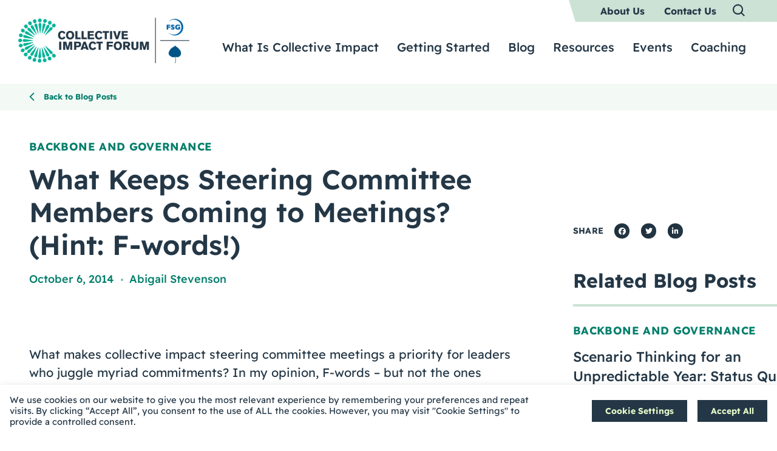

--- FILE ---
content_type: text/html; charset=UTF-8
request_url: https://collectiveimpactforum.org/blog/what-keeps-steering-committee-members-coming-to-meetings-hint-f-words/
body_size: 36844
content:
<!DOCTYPE html>

<!--// OPEN HTML //-->
<html lang="en-US" >

<!--// OPEN HEAD //-->
<head>
  
        
      <title>What Keeps Steering Committee Members Coming to Meetings? (Hint: F-words!) - Collective Impact Forum</title>

      <meta charset="UTF-8"/>
<script type="text/javascript">
/* <![CDATA[ */
var gform;gform||(document.addEventListener("gform_main_scripts_loaded",function(){gform.scriptsLoaded=!0}),document.addEventListener("gform/theme/scripts_loaded",function(){gform.themeScriptsLoaded=!0}),window.addEventListener("DOMContentLoaded",function(){gform.domLoaded=!0}),gform={domLoaded:!1,scriptsLoaded:!1,themeScriptsLoaded:!1,isFormEditor:()=>"function"==typeof InitializeEditor,callIfLoaded:function(o){return!(!gform.domLoaded||!gform.scriptsLoaded||!gform.themeScriptsLoaded&&!gform.isFormEditor()||(gform.isFormEditor()&&console.warn("The use of gform.initializeOnLoaded() is deprecated in the form editor context and will be removed in Gravity Forms 3.1."),o(),0))},initializeOnLoaded:function(o){gform.callIfLoaded(o)||(document.addEventListener("gform_main_scripts_loaded",()=>{gform.scriptsLoaded=!0,gform.callIfLoaded(o)}),document.addEventListener("gform/theme/scripts_loaded",()=>{gform.themeScriptsLoaded=!0,gform.callIfLoaded(o)}),window.addEventListener("DOMContentLoaded",()=>{gform.domLoaded=!0,gform.callIfLoaded(o)}))},hooks:{action:{},filter:{}},addAction:function(o,r,e,t){gform.addHook("action",o,r,e,t)},addFilter:function(o,r,e,t){gform.addHook("filter",o,r,e,t)},doAction:function(o){gform.doHook("action",o,arguments)},applyFilters:function(o){return gform.doHook("filter",o,arguments)},removeAction:function(o,r){gform.removeHook("action",o,r)},removeFilter:function(o,r,e){gform.removeHook("filter",o,r,e)},addHook:function(o,r,e,t,n){null==gform.hooks[o][r]&&(gform.hooks[o][r]=[]);var d=gform.hooks[o][r];null==n&&(n=r+"_"+d.length),gform.hooks[o][r].push({tag:n,callable:e,priority:t=null==t?10:t})},doHook:function(r,o,e){var t;if(e=Array.prototype.slice.call(e,1),null!=gform.hooks[r][o]&&((o=gform.hooks[r][o]).sort(function(o,r){return o.priority-r.priority}),o.forEach(function(o){"function"!=typeof(t=o.callable)&&(t=window[t]),"action"==r?t.apply(null,e):e[0]=t.apply(null,e)})),"filter"==r)return e[0]},removeHook:function(o,r,t,n){var e;null!=gform.hooks[o][r]&&(e=(e=gform.hooks[o][r]).filter(function(o,r,e){return!!(null!=n&&n!=o.tag||null!=t&&t!=o.priority)}),gform.hooks[o][r]=e)}});
/* ]]> */
</script>

    	      <meta name="viewport" content="width=device-width, initial-scale=1"/>
            
      <!--// PINGBACK & FAVICON //-->
      
                        
      <meta name="type" content="article"><meta name="author" content="Abigail Stevenson">
      
    <meta name='robots' content='index, follow, max-image-preview:large, max-snippet:-1, max-video-preview:-1' />
	<style>img:is([sizes="auto" i], [sizes^="auto," i]) { contain-intrinsic-size: 3000px 1500px }</style>
	
	<!-- This site is optimized with the Yoast SEO plugin v26.2 - https://yoast.com/wordpress/plugins/seo/ -->
	<meta name="description" content="Systems change is driven by people aligning their work and their organization’s goals to the overall goals of a collective impact initiative." />
	<link rel="canonical" href="https://collectiveimpactforum.org/blog/what-keeps-steering-committee-members-coming-to-meetings-hint-f-words/" />
	<meta property="og:locale" content="en_US" />
	<meta property="og:type" content="article" />
	<meta property="og:title" content="What Keeps Steering Committee Members Coming to Meetings? (Hint: F-words!) - Collective Impact Forum" />
	<meta property="og:description" content="Systems change is driven by people aligning their work and their organization’s goals to the overall goals of a collective impact initiative." />
	<meta property="og:url" content="https://collectiveimpactforum.org/blog/what-keeps-steering-committee-members-coming-to-meetings-hint-f-words/" />
	<meta property="og:site_name" content="Collective Impact Forum" />
	<meta property="article:publisher" content="https://www.facebook.com/collectiveimpactforum" />
	<meta property="article:published_time" content="2014-10-06T18:06:00+00:00" />
	<meta property="article:modified_time" content="2022-04-13T17:05:35+00:00" />
	<meta property="og:image" content="https://collectiveimpactforum.org/wp-content/uploads/2022/03/CIF_opengraph.jpg" />
	<meta property="og:image:width" content="1200" />
	<meta property="og:image:height" content="630" />
	<meta property="og:image:type" content="image/jpeg" />
	<meta name="author" content="dylan" />
	<meta name="twitter:card" content="summary_large_image" />
	<meta name="twitter:creator" content="@CIForumTweets" />
	<meta name="twitter:site" content="@CIForumTweets" />
	<meta name="twitter:label1" content="Written by" />
	<meta name="twitter:data1" content="dylan" />
	<meta name="twitter:label2" content="Est. reading time" />
	<meta name="twitter:data2" content="4 minutes" />
	<script type="application/ld+json" class="yoast-schema-graph">{"@context":"https://schema.org","@graph":[{"@type":"WebPage","@id":"https://collectiveimpactforum.org/blog/what-keeps-steering-committee-members-coming-to-meetings-hint-f-words/","url":"https://collectiveimpactforum.org/blog/what-keeps-steering-committee-members-coming-to-meetings-hint-f-words/","name":"What Keeps Steering Committee Members Coming to Meetings? (Hint: F-words!) - Collective Impact Forum","isPartOf":{"@id":"https://collectiveimpactforum.org/#website"},"datePublished":"2014-10-06T18:06:00+00:00","dateModified":"2022-04-13T17:05:35+00:00","author":{"@id":"https://collectiveimpactforum.org/#/schema/person/bd5118cc51a4675418dd5e1b836ce49c"},"description":"Systems change is driven by people aligning their work and their organization’s goals to the overall goals of a collective impact initiative.","breadcrumb":{"@id":"https://collectiveimpactforum.org/blog/what-keeps-steering-committee-members-coming-to-meetings-hint-f-words/#breadcrumb"},"inLanguage":"en-US","potentialAction":[{"@type":"ReadAction","target":["https://collectiveimpactforum.org/blog/what-keeps-steering-committee-members-coming-to-meetings-hint-f-words/"]}]},{"@type":"BreadcrumbList","@id":"https://collectiveimpactforum.org/blog/what-keeps-steering-committee-members-coming-to-meetings-hint-f-words/#breadcrumb","itemListElement":[{"@type":"ListItem","position":1,"name":"Home","item":"https://collectiveimpactforum.org/"},{"@type":"ListItem","position":2,"name":"What Keeps Steering Committee Members Coming to Meetings? (Hint: F-words!)"}]},{"@type":"WebSite","@id":"https://collectiveimpactforum.org/#website","url":"https://collectiveimpactforum.org/","name":"Collective Impact Forum","description":"","potentialAction":[{"@type":"SearchAction","target":{"@type":"EntryPoint","urlTemplate":"https://collectiveimpactforum.org/?s={search_term_string}"},"query-input":{"@type":"PropertyValueSpecification","valueRequired":true,"valueName":"search_term_string"}}],"inLanguage":"en-US"},{"@type":"Person","@id":"https://collectiveimpactforum.org/#/schema/person/bd5118cc51a4675418dd5e1b836ce49c","name":"dylan","image":{"@type":"ImageObject","inLanguage":"en-US","@id":"https://collectiveimpactforum.org/#/schema/person/image/","url":"https://collectiveimpactforum.org/wp-content/wphb-cache/gravatar/6f2/6f2c5b108a3a2c112189bea3c2685776x96.jpg","contentUrl":"https://collectiveimpactforum.org/wp-content/wphb-cache/gravatar/6f2/6f2c5b108a3a2c112189bea3c2685776x96.jpg","caption":"dylan"}}]}</script>
	<!-- / Yoast SEO plugin. -->


<link rel='dns-prefetch' href='//collectiveimpactforum.org' />
<link href='//hb.wpmucdn.com' rel='preconnect' />
		<style>
			.lazyload,
			.lazyloading {
				max-width: 100%;
			}
		</style>
				<style>
			.smush-dimensions {
				--smush-image-aspect-ratio: auto;
				aspect-ratio: var(--smush-image-aspect-ratio);
			}
		</style>
		<style id='safe-svg-svg-icon-style-inline-css'>
.safe-svg-cover{text-align:center}.safe-svg-cover .safe-svg-inside{display:inline-block;max-width:100%}.safe-svg-cover svg{fill:currentColor;height:100%;max-height:100%;max-width:100%;width:100%}

</style>
<link rel='stylesheet' id='cookie-law-info-css' href='https://collectiveimpactforum.org/wp-content/plugins/cookie-law-info/legacy/public/css/cookie-law-info-public.css' media='all' />
<link rel='stylesheet' id='cookie-law-info-gdpr-css' href='https://collectiveimpactforum.org/wp-content/plugins/cookie-law-info/legacy/public/css/cookie-law-info-gdpr.css' media='all' />
<link rel='stylesheet' id='spb-frontend-min-css' href='https://collectiveimpactforum.org/wp-content/plugins/socialdriver-framework/includes/page-builder/frontend-assets/css/spb-styles.min.css' media='all' />
<link rel='stylesheet' id='swift-slider-min-css' href='https://collectiveimpactforum.org/wp-content/plugins/socialdriver-framework/includes/swift-slider/assets/css/swift-slider.min.css' media='all' />
<link rel='stylesheet' id='topbar-css' href='https://collectiveimpactforum.org/wp-content/plugins/top-bar/inc/../css/topbar_style.css' media='all' />
<link rel='stylesheet' id='elementor-frontend-css' href='https://collectiveimpactforum.org/wp-content/uploads/elementor/css/custom-frontend.min.css' media='all' />
<style id='elementor-frontend-inline-css'>
.elementor-kit-7{--e-global-color-primary:#243746;--e-global-color-secondary:#007E6B;--e-global-color-text:#243746;--e-global-color-accent:#61CE70;--e-global-color-3e2375b:#FFFFFF;--e-global-color-7bb6c25:#CCE2D5;--e-global-typography-primary-font-family:"Readex Pro Regular";--e-global-typography-primary-font-size:20px;--e-global-typography-primary-font-weight:400;--e-global-typography-primary-text-transform:none;--e-global-typography-primary-line-height:30px;--e-global-typography-secondary-font-family:"Roboto Slab";--e-global-typography-secondary-font-weight:400;--e-global-typography-text-font-family:"Roboto";--e-global-typography-text-font-weight:400;--e-global-typography-accent-font-family:"Roboto";--e-global-typography-accent-font-weight:500;color:var( --e-global-color-primary );font-family:"Readex Pro Regular", Sans-serif;}.elementor-kit-7 e-page-transition{background-color:#FFBC7D;}.elementor-kit-7 a{color:var( --e-global-color-primary );font-family:"Readex Pro Regular", Sans-serif;font-size:18px;line-height:24px;}.elementor-kit-7 a:hover{color:var( --e-global-color-secondary );}.elementor-kit-7 h1{color:var( --e-global-color-primary );font-family:"Readex Pro Bold", Sans-serif;font-size:56px;line-height:67.2px;}.elementor-kit-7 h2{color:var( --e-global-color-primary );font-family:"Readex Pro Semibold", Sans-serif;font-size:45px;line-height:54px;}.elementor-kit-7 h3{color:var( --e-global-color-primary );font-family:"Readex Pro Bold", Sans-serif;font-size:32px;line-height:38.4px;}.elementor-kit-7 h4{color:var( --e-global-color-primary );font-family:"Readex Pro Medium", Sans-serif;font-size:24px;line-height:33.6px;}.elementor-kit-7 h5{color:var( --e-global-color-primary );font-size:30px;line-height:42px;}.elementor-kit-7 h6{color:var( --e-global-color-primary );font-family:"Readex Pro Bold", Sans-serif;font-size:18px;line-height:21.6px;}.elementor-section.elementor-section-boxed > .elementor-container{max-width:1140px;}.e-con{--container-max-width:1140px;}.elementor-widget:not(:last-child){margin-block-end:20px;}.elementor-element{--widgets-spacing:20px 20px;--widgets-spacing-row:20px;--widgets-spacing-column:20px;}{}h1.entry-title{display:var(--page-title-display);}@media(max-width:1200px){.elementor-section.elementor-section-boxed > .elementor-container{max-width:1024px;}.e-con{--container-max-width:1024px;}}@media(max-width:900px){.elementor-section.elementor-section-boxed > .elementor-container{max-width:767px;}.e-con{--container-max-width:767px;}}/* Start Custom Fonts CSS */@font-face {
	font-family: 'Readex Pro Regular';
	font-style: normal;
	font-weight: 400;
	font-display: auto;
	src: url('https://collectiveimpactforum.org/wp-content/uploads/2022/02/readex-pro-v8-latin-regular-1.woff2') format('woff2'),
		url('https://collectiveimpactforum.org/wp-content/uploads/2022/02/readex-pro-v8-latin-regular-1.woff') format('woff'),
		url('https://collectiveimpactforum.org/wp-content/uploads/2022/02/ReadexPro-Regular.ttf') format('truetype');
}
/* End Custom Fonts CSS */
/* Start Custom Fonts CSS */@font-face {
	font-family: 'Readex Pro Bold';
	font-style: normal;
	font-weight: 700;
	font-display: auto;
	src: url('https://collectiveimpactforum.org/wp-content/uploads/2022/02/ReadexPro-Bold.ttf') format('truetype');
}
/* End Custom Fonts CSS */
/* Start Custom Fonts CSS */@font-face {
	font-family: 'Readex Pro Semibold';
	font-style: normal;
	font-weight: 600;
	font-display: auto;
	src: url('https://collectiveimpactforum.org/wp-content/uploads/2022/02/ReadexPro-SemiBold.ttf') format('truetype');
}
/* End Custom Fonts CSS */
/* Start Custom Fonts CSS */@font-face {
	font-family: 'Readex Pro Medium';
	font-style: normal;
	font-weight: 500;
	font-display: auto;
	src: url('https://collectiveimpactforum.org/wp-content/uploads/2022/02/ReadexPro-Medium.ttf') format('truetype');
}
/* End Custom Fonts CSS */
.elementor-2019 .elementor-element.elementor-element-1d6de5d6:not(.elementor-motion-effects-element-type-background), .elementor-2019 .elementor-element.elementor-element-1d6de5d6 > .elementor-motion-effects-container > .elementor-motion-effects-layer{background-color:#F3F9F4;}.elementor-2019 .elementor-element.elementor-element-1d6de5d6 > .elementor-container{max-width:1400px;}.elementor-2019 .elementor-element.elementor-element-1d6de5d6{transition:background 0.3s, border 0.3s, border-radius 0.3s, box-shadow 0.3s;}.elementor-2019 .elementor-element.elementor-element-1d6de5d6 > .elementor-background-overlay{transition:background 0.3s, border-radius 0.3s, opacity 0.3s;}.elementor-2019 .elementor-element.elementor-element-38fd1ebb > .elementor-element-populated{padding:5px 48px 05px 48px;}.elementor-widget-button .elementor-button{background-color:var( --e-global-color-accent );font-family:var( --e-global-typography-accent-font-family ), Sans-serif;font-weight:var( --e-global-typography-accent-font-weight );}.pp-tooltip.pp-tooltip-{{ID}} .pp-tooltip-content{font-family:var( --e-global-typography-accent-font-family ), Sans-serif;font-weight:var( --e-global-typography-accent-font-weight );}.elementor-2019 .elementor-element.elementor-element-4dd51d84 > .elementor-container{max-width:1400px;}.elementor-2019 .elementor-element.elementor-element-4dd51d84{margin-top:48px;margin-bottom:94px;}.elementor-2019 .elementor-element.elementor-element-12143b43 > .elementor-element-populated{padding:0px 48px 0px 48px;}.elementor-2019 .elementor-element.elementor-element-6f8d4e36 > .elementor-widget-container{margin:0px 0px -15px 0px;}.elementor-widget-theme-post-title .elementor-heading-title{font-family:var( --e-global-typography-primary-font-family ), Sans-serif;font-size:var( --e-global-typography-primary-font-size );font-weight:var( --e-global-typography-primary-font-weight );text-transform:var( --e-global-typography-primary-text-transform );line-height:var( --e-global-typography-primary-line-height );color:var( --e-global-color-primary );}.elementor-2019 .elementor-element.elementor-element-3d9f7e99 > .elementor-widget-container{margin:-6px 0px -2px 0px;}.elementor-2019 .elementor-element.elementor-element-3d9f7e99 .elementor-heading-title{font-family:"Readex Pro Semibold", Sans-serif;font-size:45px;font-weight:600;text-transform:none;line-height:54px;}.elementor-widget-theme-post-featured-image .widget-image-caption{color:var( --e-global-color-text );font-family:var( --e-global-typography-text-font-family ), Sans-serif;font-weight:var( --e-global-typography-text-font-weight );}.elementor-widget-theme-post-content{color:var( --e-global-color-text );font-family:var( --e-global-typography-text-font-family ), Sans-serif;font-weight:var( --e-global-typography-text-font-weight );}.elementor-2019 .elementor-element.elementor-element-fb335f0 > .elementor-widget-container{margin:30px 0px 0px 0px;}.elementor-2019 .elementor-element.elementor-element-fb335f0{text-align:left;}.elementor-2019 .elementor-element.elementor-element-396fef2c > .elementor-element-populated{padding:138px 48px 0px 48px;}.elementor-widget-heading .elementor-heading-title{font-family:var( --e-global-typography-primary-font-family ), Sans-serif;font-size:var( --e-global-typography-primary-font-size );font-weight:var( --e-global-typography-primary-font-weight );text-transform:var( --e-global-typography-primary-text-transform );line-height:var( --e-global-typography-primary-line-height );color:var( --e-global-color-primary );}.elementor-2019 .elementor-element.elementor-element-16c0a251{width:auto;max-width:auto;}.elementor-2019 .elementor-element.elementor-element-16c0a251 > .elementor-widget-container{margin:0px 18px 0px 0px;}.elementor-2019 .elementor-element.elementor-element-16c0a251 .elementor-heading-title{font-family:"Readex Pro Bold", Sans-serif;font-size:14px;font-weight:700;text-transform:uppercase;line-height:24px;letter-spacing:0.2px;}.elementor-2019 .elementor-element.elementor-element-25e17aaa{width:auto;max-width:auto;--alignment:left;--grid-side-margin:15px;--grid-column-gap:15px;--grid-row-gap:10px;--grid-bottom-margin:10px;}.elementor-2019 .elementor-element.elementor-element-125070b8 > .elementor-widget-container{margin:50px 0px 0px 0px;}.elementor-2019 .elementor-element.elementor-element-125070b8 .elementor-heading-title{font-family:"Readex Pro Bold", Sans-serif;font-size:32px;font-weight:700;text-transform:none;line-height:38.4px;}@media(max-width:1440px){.elementor-widget-theme-post-title .elementor-heading-title{font-size:var( --e-global-typography-primary-font-size );line-height:var( --e-global-typography-primary-line-height );}.elementor-widget-heading .elementor-heading-title{font-size:var( --e-global-typography-primary-font-size );line-height:var( --e-global-typography-primary-line-height );}}@media(max-width:1200px){.elementor-widget-theme-post-title .elementor-heading-title{font-size:var( --e-global-typography-primary-font-size );line-height:var( --e-global-typography-primary-line-height );}.elementor-widget-heading .elementor-heading-title{font-size:var( --e-global-typography-primary-font-size );line-height:var( --e-global-typography-primary-line-height );} .elementor-2019 .elementor-element.elementor-element-25e17aaa{--grid-side-margin:15px;--grid-column-gap:15px;--grid-row-gap:10px;--grid-bottom-margin:10px;}}@media(max-width:900px){.elementor-widget-theme-post-title .elementor-heading-title{font-size:var( --e-global-typography-primary-font-size );line-height:var( --e-global-typography-primary-line-height );}.elementor-2019 .elementor-element.elementor-element-3d9f7e99 .elementor-heading-title{font-size:24px;line-height:32px;}.elementor-widget-heading .elementor-heading-title{font-size:var( --e-global-typography-primary-font-size );line-height:var( --e-global-typography-primary-line-height );} .elementor-2019 .elementor-element.elementor-element-25e17aaa{--grid-side-margin:15px;--grid-column-gap:15px;--grid-row-gap:10px;--grid-bottom-margin:10px;}}@media(min-width:901px){.elementor-2019 .elementor-element.elementor-element-12143b43{width:64%;}.elementor-2019 .elementor-element.elementor-element-396fef2c{width:36%;}}/* Start Custom Fonts CSS */@font-face {
	font-family: 'Readex Pro Semibold';
	font-style: normal;
	font-weight: 600;
	font-display: auto;
	src: url('https://collectiveimpactforum.org/wp-content/uploads/2022/02/ReadexPro-SemiBold.ttf') format('truetype');
}
/* End Custom Fonts CSS */
/* Start Custom Fonts CSS */@font-face {
	font-family: 'Readex Pro Bold';
	font-style: normal;
	font-weight: 700;
	font-display: auto;
	src: url('https://collectiveimpactforum.org/wp-content/uploads/2022/02/ReadexPro-Bold.ttf') format('truetype');
}
/* End Custom Fonts CSS */
</style>
<link rel='stylesheet' id='widget-heading-css' href='https://collectiveimpactforum.org/wp-content/plugins/elementor/assets/css/widget-heading.min.css' media='all' />
<link rel='stylesheet' id='widget-image-css' href='https://collectiveimpactforum.org/wp-content/plugins/elementor/assets/css/widget-image.min.css' media='all' />
<link rel='stylesheet' id='widget-share-buttons-css' href='https://collectiveimpactforum.org/wp-content/plugins/elementor-pro/assets/css/widget-share-buttons.min.css' media='all' />
<link rel='stylesheet' id='e-apple-webkit-css' href='https://collectiveimpactforum.org/wp-content/uploads/elementor/css/custom-apple-webkit.min.css' media='all' />
<link rel='stylesheet' id='elementor-icons-shared-0-css' href='https://collectiveimpactforum.org/wp-content/plugins/elementor/assets/lib/font-awesome/css/fontawesome.min.css' media='all' />
<link rel='stylesheet' id='elementor-icons-fa-solid-css' href='https://collectiveimpactforum.org/wp-content/plugins/elementor/assets/lib/font-awesome/css/solid.min.css' media='all' />
<link rel='stylesheet' id='elementor-icons-fa-brands-css' href='https://collectiveimpactforum.org/wp-content/plugins/elementor/assets/lib/font-awesome/css/brands.min.css' media='all' />
<link rel='stylesheet' id='elementor-icons-css' href='https://collectiveimpactforum.org/wp-content/plugins/elementor/assets/lib/eicons/css/elementor-icons.min.css' media='all' />
<link rel='stylesheet' id='font-awesome-5-all-css' href='https://collectiveimpactforum.org/wp-content/plugins/elementor/assets/lib/font-awesome/css/all.min.css' media='all' />
<link rel='stylesheet' id='font-awesome-4-shim-css' href='https://collectiveimpactforum.org/wp-content/plugins/elementor/assets/lib/font-awesome/css/v4-shims.min.css' media='all' />
<link rel='stylesheet' id='pp-extensions-css' href='https://collectiveimpactforum.org/wp-content/plugins/powerpack-elements/assets/css/min/extensions.min.css' media='all' />
<link rel='stylesheet' id='pp-tooltip-css' href='https://collectiveimpactforum.org/wp-content/plugins/powerpack-elements/assets/css/min/tooltip.min.css' media='all' />
<link rel='stylesheet' id='theme-style-css' href='https://collectiveimpactforum.org/wp-content/themes/socialdriver-collectiveimpactforum/css/style.min.css' media='all' />
<link rel='stylesheet' id='fontawesome-v6-style-css' href='https://collectiveimpactforum.org/wp-content/themes/socialdriver/css/fontawesome/css/all.min.css' media='all' />
<link rel='stylesheet' id='fontawesome-v5-compatibility-style-css' href='https://collectiveimpactforum.org/wp-content/themes/socialdriver/css/fontawesome/css/v5-font-face.min.css' media='all' />
<link rel='stylesheet' id='fontawesome-v4-compatibility-style-css' href='https://collectiveimpactforum.org/wp-content/themes/socialdriver/css/fontawesome/css/v4-font-face.min.css' media='all' />
<link rel='stylesheet' id='socialdriver-style-spb-css' href='https://collectiveimpactforum.org/wp-content/themes/socialdriver/css/style-spb.min.css' media='all' />
<link rel='stylesheet' id='ecs-styles-css' href='https://collectiveimpactforum.org/wp-content/plugins/ele-custom-skin/assets/css/ecs-style.css' media='all' />
<link rel='stylesheet' id='elementor-gf-local-robotoslab-css' href='https://collectiveimpactforum.org/wp-content/uploads/elementor/google-fonts/css/robotoslab.css' media='all' />
<link rel='stylesheet' id='elementor-gf-local-roboto-css' href='https://collectiveimpactforum.org/wp-content/uploads/elementor/google-fonts/css/roboto.css' media='all' />
<script id="jquery-core-js-extra">
/* <![CDATA[ */
var pp = {"ajax_url":"https:\/\/collectiveimpactforum.org\/wp-admin\/admin-ajax.php"};
/* ]]> */
</script>
<script src="https://collectiveimpactforum.org/wp-includes/js/jquery/jquery.min.js" id="jquery-core-js"></script>
<script src="https://collectiveimpactforum.org/wp-includes/js/jquery/jquery-migrate.min.js" id="jquery-migrate-js"></script>
<script id="cookie-law-info-js-extra">
/* <![CDATA[ */
var Cli_Data = {"nn_cookie_ids":[],"cookielist":[],"non_necessary_cookies":[],"ccpaEnabled":"","ccpaRegionBased":"","ccpaBarEnabled":"","strictlyEnabled":["necessary","obligatoire"],"ccpaType":"gdpr","js_blocking":"1","custom_integration":"","triggerDomRefresh":"","secure_cookies":""};
var cli_cookiebar_settings = {"animate_speed_hide":"500","animate_speed_show":"500","background":"#FFF","border":"#b1a6a6c2","border_on":"","button_1_button_colour":"#61a229","button_1_button_hover":"#4e8221","button_1_link_colour":"#fff","button_1_as_button":"1","button_1_new_win":"","button_2_button_colour":"#333","button_2_button_hover":"#292929","button_2_link_colour":"#444","button_2_as_button":"","button_2_hidebar":"","button_3_button_colour":"#dedfe0","button_3_button_hover":"#b2b2b3","button_3_link_colour":"#333333","button_3_as_button":"1","button_3_new_win":"","button_4_button_colour":"#dedfe0","button_4_button_hover":"#b2b2b3","button_4_link_colour":"#333333","button_4_as_button":"1","button_7_button_colour":"#61a229","button_7_button_hover":"#4e8221","button_7_link_colour":"#fff","button_7_as_button":"1","button_7_new_win":"","font_family":"inherit","header_fix":"","notify_animate_hide":"1","notify_animate_show":"","notify_div_id":"#cookie-law-info-bar","notify_position_horizontal":"right","notify_position_vertical":"bottom","scroll_close":"","scroll_close_reload":"","accept_close_reload":"","reject_close_reload":"","showagain_tab":"","showagain_background":"#fff","showagain_border":"#000","showagain_div_id":"#cookie-law-info-again","showagain_x_position":"100px","text":"#333333","show_once_yn":"","show_once":"10000","logging_on":"","as_popup":"","popup_overlay":"1","bar_heading_text":"","cookie_bar_as":"banner","popup_showagain_position":"bottom-right","widget_position":"left"};
var log_object = {"ajax_url":"https:\/\/collectiveimpactforum.org\/wp-admin\/admin-ajax.php"};
/* ]]> */
</script>
<script src="https://collectiveimpactforum.org/wp-content/plugins/cookie-law-info/legacy/public/js/cookie-law-info-public.js" id="cookie-law-info-js"></script>
<script id="topbar_frontjs-js-extra">
/* <![CDATA[ */
var tpbr_settings = {"fixed":"fixed","user_who":"notloggedin","guests_or_users":"all","message":"The Collective Impact Forum's contact email has been spoofed by spammers. Our site is safe to access still.","status":"inactive","yn_button":"button","color":"#cce2d5","button_text":"Read Our Announcement","button_url":"https:\/\/collectiveimpactforum.org\/blog\/spoofing-of-the-forums-contact-email-and-next-steps\/","button_behavior":"samewindow","is_admin_bar":"no","detect_sticky":"0"};
/* ]]> */
</script>
<script src="https://collectiveimpactforum.org/wp-content/plugins/top-bar/inc/../js/tpbr_front.min.js" id="topbar_frontjs-js"></script>
<script src="https://collectiveimpactforum.org/wp-content/plugins/elementor/assets/lib/font-awesome/js/v4-shims.min.js" id="font-awesome-4-shim-js"></script>
<script id="ecs_ajax_load-js-extra">
/* <![CDATA[ */
var ecs_ajax_params = {"ajaxurl":"https:\/\/collectiveimpactforum.org\/wp-admin\/admin-ajax.php","posts":"{\"page\":0,\"name\":\"what-keeps-steering-committee-members-coming-to-meetings-hint-f-words\",\"error\":\"\",\"m\":\"\",\"p\":0,\"post_parent\":\"\",\"subpost\":\"\",\"subpost_id\":\"\",\"attachment\":\"\",\"attachment_id\":0,\"pagename\":\"\",\"page_id\":0,\"second\":\"\",\"minute\":\"\",\"hour\":\"\",\"day\":0,\"monthnum\":0,\"year\":0,\"w\":0,\"category_name\":\"\",\"tag\":\"\",\"cat\":\"\",\"tag_id\":\"\",\"author\":\"\",\"author_name\":\"\",\"feed\":\"\",\"tb\":\"\",\"paged\":0,\"meta_key\":\"\",\"meta_value\":\"\",\"preview\":\"\",\"s\":\"\",\"sentence\":\"\",\"title\":\"\",\"fields\":\"all\",\"menu_order\":\"\",\"embed\":\"\",\"category__in\":[],\"category__not_in\":[],\"category__and\":[],\"post__in\":[],\"post__not_in\":[],\"post_name__in\":[],\"tag__in\":[],\"tag__not_in\":[],\"tag__and\":[],\"tag_slug__in\":[],\"tag_slug__and\":[],\"post_parent__in\":[],\"post_parent__not_in\":[],\"author__in\":[],\"author__not_in\":[],\"search_columns\":[],\"ignore_sticky_posts\":false,\"suppress_filters\":false,\"cache_results\":true,\"update_post_term_cache\":true,\"update_menu_item_cache\":false,\"lazy_load_term_meta\":true,\"update_post_meta_cache\":true,\"post_type\":\"\",\"posts_per_page\":10,\"nopaging\":false,\"comments_per_page\":\"50\",\"no_found_rows\":false,\"order\":\"DESC\"}"};
/* ]]> */
</script>
<script src="https://collectiveimpactforum.org/wp-content/plugins/ele-custom-skin/assets/js/ecs_ajax_pagination.js" id="ecs_ajax_load-js"></script>
<script src="https://collectiveimpactforum.org/wp-content/plugins/ele-custom-skin/assets/js/ecs.js" id="ecs-script-js"></script>
			<script>
			var ajaxurl = 'https://collectiveimpactforum.org/wp-admin/admin-ajax.php';
			</script>
			<meta name="TagPages" content="1.64"/>

<!--BEGIN: TRACKING CODE MANAGER (v2.5.0) BY INTELLYWP.COM IN HEAD//-->
<!-- Global site tag (gtag.js) - Google Analytics -->
<script async src="https://www.googletagmanager.com/gtag/js?id=UA-992416-6"></script>
<script>
 window.dataLayer = window.dataLayer || [];
 function gtag(){dataLayer.push(arguments);}
 gtag('js', new Date());

 gtag('config', 'UA-992416-6');
</script>
<meta name="msvalidate.01" content="E7D87A9129E9A38F784270C0695DAE7F" />
<!-- Google Tag Manager -->
<script>(function(w,d,s,l,i){w[l]=w[l]||[];w[l].push({'gtm.start':
new Date().getTime(),event:'gtm.js'});var f=d.getElementsByTagName(s)[0],
j=d.createElement(s),dl=l!='dataLayer'?'&l='+l:'';j.async=true;j.src=
'https://www.googletagmanager.com/gtm.js?id='+i+dl;f.parentNode.insertBefore(j,f);
})(window,document,'script','dataLayer','GTM-MHFTMF7');</script>
<!-- End Google Tag Manager -->
<!--END: https://wordpress.org/plugins/tracking-code-manager IN HEAD//-->		<script>
			document.documentElement.className = document.documentElement.className.replace('no-js', 'js');
		</script>
				<style>
			.no-js img.lazyload {
				display: none;
			}

			figure.wp-block-image img.lazyloading {
				min-width: 150px;
			}

			.lazyload,
			.lazyloading {
				--smush-placeholder-width: 100px;
				--smush-placeholder-aspect-ratio: 1/1;
				width: var(--smush-image-width, var(--smush-placeholder-width)) !important;
				aspect-ratio: var(--smush-image-aspect-ratio, var(--smush-placeholder-aspect-ratio)) !important;
			}

						.lazyload, .lazyloading {
				opacity: 0;
			}

			.lazyloaded {
				opacity: 1;
				transition: opacity 400ms;
				transition-delay: 0ms;
			}

					</style>
		<meta name="generator" content="Elementor 3.32.5; features: additional_custom_breakpoints; settings: css_print_method-internal, google_font-enabled, font_display-auto">
<!--[if lt IE 9]><script data-cfasync="false" src="https://collectiveimpactforum.org/wp-content/themes/socialdriver/js/respond.js"></script><script data-cfasync="false" src="https://collectiveimpactforum.org/wp-content/themes/socialdriver/js/html5shiv.js"></script><script data-cfasync="false" src="https://collectiveimpactforum.org/wp-content/themes/socialdriver/js/excanvas.compiled.js"></script><![endif]--><style>
</style>
			<style>
				.e-con.e-parent:nth-of-type(n+4):not(.e-lazyloaded):not(.e-no-lazyload),
				.e-con.e-parent:nth-of-type(n+4):not(.e-lazyloaded):not(.e-no-lazyload) * {
					background-image: none !important;
				}
				@media screen and (max-height: 1024px) {
					.e-con.e-parent:nth-of-type(n+3):not(.e-lazyloaded):not(.e-no-lazyload),
					.e-con.e-parent:nth-of-type(n+3):not(.e-lazyloaded):not(.e-no-lazyload) * {
						background-image: none !important;
					}
				}
				@media screen and (max-height: 640px) {
					.e-con.e-parent:nth-of-type(n+2):not(.e-lazyloaded):not(.e-no-lazyload),
					.e-con.e-parent:nth-of-type(n+2):not(.e-lazyloaded):not(.e-no-lazyload) * {
						background-image: none !important;
					}
				}
			</style>
			<style>.broken_link, a.broken_link {
	text-decoration: line-through;
}</style><link rel="icon" href="https://collectiveimpactforum.org/wp-content/uploads/2022/03/cropped-CIF_favicon-32x32.png" sizes="32x32" />
<link rel="icon" href="https://collectiveimpactforum.org/wp-content/uploads/2022/03/cropped-CIF_favicon-192x192.png" sizes="192x192" />
<link rel="apple-touch-icon" href="https://collectiveimpactforum.org/wp-content/uploads/2022/03/cropped-CIF_favicon-180x180.png" />
<meta name="msapplication-TileImage" content="https://collectiveimpactforum.org/wp-content/uploads/2022/03/cropped-CIF_favicon-270x270.png" />

  
  <!--[if gte IE 9]>
   <style>
    .gradient {
      filter: none;
    }
   </style>
  <![endif]-->

  <!--// CLOSE HEAD //-->
</head>

<!--// OPEN BODY //-->
<body class="wp-singular post-template-default single single-post postid-707 single-format-standard wp-theme-socialdriver wp-child-theme-socialdriver-collectiveimpactforum minimal-design header-4 mobile-header-left-logo mhs-tablet-land mh-overlay responsive-fluid product-shadows layout-fullwidth disable-mobile-animations remove-styles slideout-right swift-framework-v2.5.53 social-driver-collective-impact-forum-v2021 elementor-default elementor-template-full-width elementor-kit-7 elementor-page-2019" >



<!--// OPEN #container //-->
<div id="container" class=" clearfix">

  <a id="accessibility-skip-menu" href="#main-container" class="skip-link skip-link-main">Skip to Main Content</a>

  <header id="mobile-header" class="mobile-left-logo clearfix">
<div id="mobile-logo" class="logo-left has-img clearfix">
<a href="https://collectiveimpactforum.org" title="Go to Collective Impact Forum Home." rel="home">
<img id="mobile-logo-image" src="https://collectiveimpactforum.org/wp-content/uploads/2022/02/fsg-ci-logo-1.png" alt="Collective Impact Forum" height="150" width="564" srcset="https://collectiveimpactforum.org/wp-content/uploads/2022/02/fsg-ci-logo-1.png 2x" alt="Collective Impact Forum" />
</a>
</div>
<div class="mobile-header-opts"><a href="#" class="mobile-menu-link menu-bars-link" role="button" aria-label="menu"><span class="menu-bars"></span></a>
</div></header>
<div id="mobile-menu-wrap" class="menu-is-right menu-type-overlay"><div class="mobile-menu-inner">
<a href="#" class="mobile-overlay-close" role="button"><i class="ss-delete" aria-hidden="true"><span class="accessibility-text">Close Menu</span></i></a><nav id="mobile-menu" class="mobile-menu clearfix" aria-label="mobile navigation">
<div class="menu-mobile-menu-container"><ul id=menu-mobile-menu class=menu><li class="menu-item-2098 menu-item menu-item-type-post_type menu-item-object-page" role="menuitem" itemscope itemtype="http://www.schema.org/SiteNavigationElement"><a href="https://collectiveimpactforum.org/what-is-collective-impact/" data-postid="1653" itemprop="url"><span class="menu-item-text">What Is Collective Impact</span></a></li>
<li class="menu-item-2097 menu-item menu-item-type-post_type menu-item-object-page" role="menuitem" itemscope itemtype="http://www.schema.org/SiteNavigationElement"><a href="https://collectiveimpactforum.org/getting-started/" data-postid="1654" itemprop="url"><span class="menu-item-text">Getting Started</span></a></li>
<li class="menu-item-2099 menu-item menu-item-type-post_type menu-item-object-page" role="menuitem" itemscope itemtype="http://www.schema.org/SiteNavigationElement"><a href="https://collectiveimpactforum.org/blog/" data-postid="1655" itemprop="url"><span class="menu-item-text">Blog</span></a></li>
<li class="menu-item-2096 menu-item menu-item-type-post_type menu-item-object-page" role="menuitem" itemscope itemtype="http://www.schema.org/SiteNavigationElement"><a href="https://collectiveimpactforum.org/resources/" data-postid="1656" itemprop="url"><span class="menu-item-text">Resources</span></a></li>
<li class="menu-item-2095 menu-item menu-item-type-post_type menu-item-object-page" role="menuitem" itemscope itemtype="http://www.schema.org/SiteNavigationElement"><a href="https://collectiveimpactforum.org/events/" data-postid="1657" itemprop="url"><span class="menu-item-text">Events</span></a></li>
<li class="menu-item-2094 menu-item menu-item-type-post_type menu-item-object-page" role="menuitem" itemscope itemtype="http://www.schema.org/SiteNavigationElement"><a href="https://collectiveimpactforum.org/coaching/" data-postid="1658" itemprop="url"><span class="menu-item-text">Coaching</span></a></li>
</ul></div></nav>
<nav id="utility-menu" class="utility-menu clearfix" aria-label="utility navigation">
<div class="menu-top-bar-menu-mobile-container"><ul id=menu-top-bar-menu-mobile class=menu><li class="menu-item-2151 menu-item menu-item-type-post_type menu-item-object-page" role="menuitem" itemscope itemtype="http://www.schema.org/SiteNavigationElement"><a href="https://collectiveimpactforum.org/about-us/" data-postid="1668" itemprop="url"><span class="menu-item-text">About Us</span></a></li>
<li class="menu-item-2150 menu-item menu-item-type-post_type menu-item-object-page" role="menuitem" itemscope itemtype="http://www.schema.org/SiteNavigationElement"><a href="https://collectiveimpactforum.org/contact-us/" data-postid="1669" itemprop="url"><span class="menu-item-text">Contact Us</span></a></li>
</ul></div></nav>
</div></div>
        
    		<!--// HEADER //-->
    		<div class="header-wrap full-center full-header-stick page-header-standard">
    			
    			    			
              		  <div id="header-section" class="header-4 clearfix">
    		  	    		    
<header id="header" class="sticky-header fw-header clearfix">
			<div class="nav-container">
			<div class="top-nav-wrapper">
				<div id="nav-widgets" class="row clearfix">
					<div class="top-nav-menu">
													<section id="nav_menu-5" class="widget widget_nav_menu clearfix"><div class="menu-top-bar-menu-container"><nav class="widget-nav clearfix"><ul id=menu-top-bar-menu class="menu clearfix"><li class="menu-item-1671 menu-item menu-item-type-post_type menu-item-object-page" role="menuitem" itemscope itemtype="http://www.schema.org/SiteNavigationElement"><a href="https://collectiveimpactforum.org/about-us/" data-postid="1668" itemprop="url"><span class="menu-item-text">About Us</span></a></li>
<li class="menu-item-1670 menu-item menu-item-type-post_type menu-item-object-page" role="menuitem" itemscope itemtype="http://www.schema.org/SiteNavigationElement"><a href="https://collectiveimpactforum.org/contact-us/" data-postid="1669" itemprop="url"><span class="menu-item-text">Contact Us</span></a></li>
</ul></nav></div></section>												<div class="menu-search parent">
							<a href="#" class="header-search-link-alt" title="Search this site" role="button"
								data-state="closed"><i class="ss-search" aria-hidden="true"></i></a>
							<div class="ajax-search-wrap" data-ajaxurl="">
								<div class="ajax-loading"></div>
								<form method="get" class="ajax-search-form" action="https://collectiveimpactforum.org"
									role="search">
									<label class="accessibility-text" for="navigation-search-input">Search this
										site</label>
									<input id="navigation-search-input" type="search"
										placeholder="Search" name="s">
									<button type="submit" class="search-icon-position" title="Submit site search"><span
											class="accessibility-text">Submit site
											search</span></button>
								</form>
								<div class="ajax-search-results"></div>
							</div>
						</div>

					</div>
				</div>
			</div>
			<div class="row main-nav-wrapper">

				<div id="logo" class="col-sm-4 logo-left has-img clearfix">
<a href="https://collectiveimpactforum.org" title="Go to Collective Impact Forum Home." rel="home">
<img id="logo-image" src="https://collectiveimpactforum.org/wp-content/uploads/2022/02/fsg-ci-logo-1.png" alt="Collective Impact Forum" height="150" width="564" srcset="https://collectiveimpactforum.org/wp-content/uploads/2022/02/fsg-ci-logo-1.png 2x" alt="Collective Impact Forum" />
</a>
</div>

				<div class="float-menu container">
<nav id="main-navigation" class="std-menu clearfix" aria-label="main navigation">
<div class="menu-main-menu-container"><ul id=menu-main-menu class=menu role="menu"><li class="menu-item-1664 menu-item menu-item-type-post_type menu-item-object-page sf-std-menu" role="menuitem" itemscope itemtype="http://www.schema.org/SiteNavigationElement"><a href="https://collectiveimpactforum.org/what-is-collective-impact/" data-postid="1653" itemprop="url"><span itemprop="name">What Is Collective Impact</span></a></li>
<li class="menu-item-1663 menu-item menu-item-type-post_type menu-item-object-page sf-std-menu" role="menuitem" itemscope itemtype="http://www.schema.org/SiteNavigationElement"><a href="https://collectiveimpactforum.org/getting-started/" data-postid="1654" itemprop="url"><span itemprop="name">Getting Started</span></a></li>
<li class="menu-item-1662 menu-item menu-item-type-post_type menu-item-object-page sf-std-menu" role="menuitem" itemscope itemtype="http://www.schema.org/SiteNavigationElement"><a href="https://collectiveimpactforum.org/blog/" data-postid="1655" itemprop="url"><span itemprop="name">Blog</span></a></li>
<li class="menu-item-1661 menu-item menu-item-type-post_type menu-item-object-page sf-std-menu" role="menuitem" itemscope itemtype="http://www.schema.org/SiteNavigationElement"><a href="https://collectiveimpactforum.org/resources/" data-postid="1656" itemprop="url"><span itemprop="name">Resources</span></a></li>
<li class="menu-item-1660 menu-item menu-item-type-post_type menu-item-object-page sf-std-menu" role="menuitem" itemscope itemtype="http://www.schema.org/SiteNavigationElement"><a href="https://collectiveimpactforum.org/events/" data-postid="1657" itemprop="url"><span itemprop="name">Events</span></a></li>
<li class="menu-item-1659 menu-item menu-item-type-post_type menu-item-object-page sf-std-menu" role="menuitem" itemscope itemtype="http://www.schema.org/SiteNavigationElement"><a href="https://collectiveimpactforum.org/coaching/" data-postid="1658" itemprop="url"><span itemprop="name">Coaching</span></a></li>
</ul></div></nav>

</div>

			</div> <!-- CLOSE .row -->
		</div> <!-- CLOSE .container -->
			</header>    		        		  </div>
    		  
    		  
    		  
    		</div>

    		
  <!--// OPEN #main-container //-->
  <main id="main-container" class="clearfix">

		<div data-elementor-type="single" data-elementor-id="2019" class="elementor elementor-2019 elementor-location-single post-707 post type-post status-publish format-standard category-backbone-and-governance" data-elementor-post-type="elementor_library">
					<section class="elementor-section elementor-top-section elementor-element elementor-element-1d6de5d6 elementor-section-boxed elementor-section-height-default elementor-section-height-default" data-id="1d6de5d6" data-element_type="section" data-settings="{&quot;background_background&quot;:&quot;classic&quot;}">
						<div class="elementor-container elementor-column-gap-default">
					<div class="elementor-column elementor-col-100 elementor-top-column elementor-element elementor-element-38fd1ebb" data-id="38fd1ebb" data-element_type="column">
			<div class="elementor-widget-wrap elementor-element-populated">
						<div class="elementor-element elementor-element-6adbebd6 elementor-widget elementor-widget-button" data-id="6adbebd6" data-element_type="widget" data-widget_type="button.default">
				<div class="elementor-widget-container">
									<div class="elementor-button-wrapper">
					<a class="green-arrow-back elementor-button elementor-button-link elementor-size-sm" href="/blog/">
						<span class="elementor-button-content-wrapper">
									<span class="elementor-button-text">Back to Blog Posts</span>
					</span>
					</a>
				</div>
								</div>
				</div>
					</div>
		</div>
					</div>
		</section>
				<section class="elementor-section elementor-top-section elementor-element elementor-element-4dd51d84 elementor-section-boxed elementor-section-height-default elementor-section-height-default" data-id="4dd51d84" data-element_type="section">
						<div class="elementor-container elementor-column-gap-default">
					<div class="elementor-column elementor-col-50 elementor-top-column elementor-element elementor-element-12143b43" data-id="12143b43" data-element_type="column">
			<div class="elementor-widget-wrap elementor-element-populated">
						<div class="elementor-element elementor-element-6f8d4e36 elementor-widget elementor-widget-shortcode" data-id="6f8d4e36" data-element_type="widget" data-widget_type="shortcode.default">
				<div class="elementor-widget-container">
							<div class="elementor-shortcode"><div class="blog-item-details"><a href="https://collectiveimpactforum.org/blog/category/backbone-and-governance/" >Backbone and Governance</a></div></div>
						</div>
				</div>
				<div class="elementor-element elementor-element-3d9f7e99 elementor-widget elementor-widget-theme-post-title elementor-page-title elementor-widget-heading" data-id="3d9f7e99" data-element_type="widget" data-widget_type="theme-post-title.default">
				<div class="elementor-widget-container">
					<h1 class="elementor-heading-title elementor-size-default">What Keeps Steering Committee Members Coming to Meetings? (Hint: F-words!)</h1>				</div>
				</div>
				<div class="elementor-element elementor-element-36175155 elementor-widget elementor-widget-shortcode" data-id="36175155" data-element_type="widget" data-widget_type="shortcode.default">
				<div class="elementor-widget-container">
							<div class="elementor-shortcode"><div class="elementor-post-info__item">October 6, 2014</div> <span class="separator">,</span> <div class="blog-item-autor"><a href="https://collectiveimpactforum.org/blog/guest-author/abigail-stevenson/" rel="author">Abigail Stevenson</a></div></div>
						</div>
				</div>
				<div class="elementor-element elementor-element-fb335f0 elementor-widget elementor-widget-theme-post-content" data-id="fb335f0" data-element_type="widget" data-widget_type="theme-post-content.default">
				<div class="elementor-widget-container">
					<p>What makes collective impact steering committee meetings a priority for leaders who juggle myriad commitments? In my opinion, F-words – but not the ones you’re thinking of!</p>
<p>At the end of the day, systems change is driven by people who choose to align their own personal work and their organization’s goals to the overall goals of a collective impact initiative. However, this requires sustained attendance of members to build relationships and make strategic decisions. To keep these members coming back, you first need to understand their motivations. We recommend starting the first meeting of a new steering committee meeting by having everyone answer the question: &#8220;What drives you <em>personally</em> to want to participate in this effort?”</p>
<p>Working on a collective impact effort to reduce childhood asthma, I found there were at least five factors that made meetings valuable to steering committee members:</p>
<p><strong>Family</strong>: Some leaders come to the table because they have a personal relationship with the issue. One health clinic leader’s daughter had struggled for years with “colds” before being diagnosed with asthma. Her motivation stemmed from a desire to improve the situation for her family and others in similar situations.</p>
<ul>
<li>Tip: Make space and encourage steering committee members to share their personal stories. Asking steering committee members in advance of meetings to come prepared to talk about their experiences can help draw people out.</li>
</ul>
<p><strong>Frustration</strong>: Other leaders come to the table because they are frustrated that their ongoing efforts to address the problem are stymied by siloes and the lack of coordination between stakeholders. In the asthma effort, one steering committee member had worked for years to improve identification and tracking of children with asthma in schools. She told the group a story of an asthmatic boy who transferred schools, but  the schools did not communicate about the child’s asthma so the new school nurses and administrators were not aware of the condition  His academic performance declined and he began to have behavioral issues, which our steering committee member suspected was related to his uncontrolled asthma.  The child was suspended, and while home alone died of asthma attack. She wondered whether vigilance and awareness of the child’s asthma might have changed such a horrible outcome.</p>
<ul>
<li>Tip: The often long-term approach of collective impact projects can be frustrating for members who want results now. To show tangible progress early on, try to identify at least one strategy that the group can implement within the first six months.</li>
</ul>
<p><strong>Finances</strong>: We typically recommend against paying steering committee members to participate in meetings because it incentivizes participation for the wrong reasons. That said, some members will represent organizations that have a financial stake in the problem. In the case of childhood asthma, insurance companies have a financial interest in reducing unnecessary hospitalizations and emergency room visits caused by unmanaged asthma. Public schools have a financial incentive to improve asthma outcomes because their funding is based on daily attendance, and asthma is a leading cause of school absences. Employers have financial incentives to reduce childhood asthma because kids missing school means that parents miss work.</p>
<ul>
<li>Tip: Encourage steering committees to talk openly about the financial consequences of the problem for various stakeholders. When available, share data on the financial burden of these social issues for stakeholders. View financial interests as an asset in solving the problem.</li>
</ul>
<p><strong>Fun</strong>: People also attend steering committee meetings because they are, well, fun. Games, role-plays, small group exercises, and interactive brainstorming sessions are productive as well as enjoyable. Friendships develop between steering committee members and they enjoy the opportunity to work with people outside of their traditional professional networks.</p>
<ul>
<li>Tip: It’s important to create space at every meeting for steering committee members to get to know one another on a personal basis. Try planning a meal or happy hour in conjunction with a steering committee meeting.</li>
</ul>
<p><strong>Facilitation</strong>: Good facilitation at steering committee meetings can help ensure that each meeting is productive. This can keep people engaged no matter what motivation draws them to their first meeting.</p>
<ul>
<li>Tip: Good steering committee facilitation starts with structuring meetings around defined goals. The group should feel that they accomplished something they couldn’t do without such a wide array of experiences in the room. Ending a meeting with clear next steps and homework can also help maintain momentum between meetings.</li>
</ul>
<p>Collective impact works by having the right people in the room, and then keeping them there as they work on a problem together. Knowing what “f-word” is bringing each of your steering committee members to the table can provide helpful guidance on bringing steering committee members to the table and help keep those people coming back. These same factors are also important for working group members and are equally important to consider for those meetings.</p>
<p>What techniques do you use to make meetings valuable and enjoyable for steering committee members?</p>
				</div>
				</div>
					</div>
		</div>
				<div class="elementor-column elementor-col-50 elementor-top-column elementor-element elementor-element-396fef2c" data-id="396fef2c" data-element_type="column">
			<div class="elementor-widget-wrap elementor-element-populated">
						<div class="elementor-element elementor-element-16c0a251 elementor-widget__width-auto elementor-widget elementor-widget-heading" data-id="16c0a251" data-element_type="widget" data-widget_type="heading.default">
				<div class="elementor-widget-container">
					<span class="elementor-heading-title elementor-size-default">Share</span>				</div>
				</div>
				<div class="elementor-element elementor-element-25e17aaa elementor-share-buttons--view-icon elementor-share-buttons--shape-circle elementor-widget__width-auto elementor-share-buttons--skin-gradient elementor-grid-0 elementor-share-buttons--color-official elementor-widget elementor-widget-share-buttons" data-id="25e17aaa" data-element_type="widget" data-widget_type="share-buttons.default">
				<div class="elementor-widget-container">
							<div class="elementor-grid" role="list">
								<div class="elementor-grid-item" role="listitem">
						<div class="elementor-share-btn elementor-share-btn_facebook" role="button" tabindex="0" aria-label="Share on facebook">
															<span class="elementor-share-btn__icon">
								<i class="fab fa-facebook" aria-hidden="true"></i>							</span>
																				</div>
					</div>
									<div class="elementor-grid-item" role="listitem">
						<div class="elementor-share-btn elementor-share-btn_twitter" role="button" tabindex="0" aria-label="Share on twitter">
															<span class="elementor-share-btn__icon">
								<i class="fab fa-twitter" aria-hidden="true"></i>							</span>
																				</div>
					</div>
									<div class="elementor-grid-item" role="listitem">
						<div class="elementor-share-btn elementor-share-btn_linkedin" role="button" tabindex="0" aria-label="Share on linkedin">
															<span class="elementor-share-btn__icon">
								<i class="fab fa-linkedin" aria-hidden="true"></i>							</span>
																				</div>
					</div>
						</div>
						</div>
				</div>
				<div class="elementor-element elementor-element-125070b8 elementor-widget elementor-widget-heading" data-id="125070b8" data-element_type="widget" data-widget_type="heading.default">
				<div class="elementor-widget-container">
					<h3 class="elementor-heading-title elementor-size-default">Related Blog Posts</h3>				</div>
				</div>
				<div class="elementor-element elementor-element-42a1fb23 elementor-widget elementor-widget-shortcode" data-id="42a1fb23" data-element_type="widget" data-widget_type="shortcode.default">
				<div class="elementor-widget-container">
							<div class="elementor-shortcode"><div class="details-wrap related-content"><div class="related-content type-post related-item"><div class="blog-item-details"><a href="https://collectiveimpactforum.org/blog/category/backbone-and-governance/" >Backbone and Governance</a></div><a href="https://collectiveimpactforum.org/blog/scenario-thinking-for-an-unpredictable-year-status-quo-is-not-an-option/" class="related-content-heading" title="Scenario Thinking for an Unpredictable Year: Status Quo is Not an Option">Scenario Thinking for an Unpredictable Year: Status Quo is Not an Option</a></div><div class="related-content type-post related-item"><div class="blog-item-details"><a href="https://collectiveimpactforum.org/blog/category/backbone-and-governance/" >Backbone and Governance</a></div><a href="https://collectiveimpactforum.org/blog/securing-funding-for-the-backbone-role-lessons-from-the-field/" class="related-content-heading" title="Securing Funding for the Collective Impact Backbone Role: Lessons from the Field">Securing Funding for the Collective Impact Backbone Role: Lessons from the Field</a></div></div></div>
						</div>
				</div>
					</div>
		</div>
					</div>
		</section>
				</div>
		


<!--// CLOSE #main-container //-->
</main>

    <footer id="footer-wrap">
      <!--// OPEN #footer //-->
      <div id="footer">
        <div class="container">
          <div id="footer-widgets" class="footer-section">
            <div class="col-sm menu-section">
                              <section id="nav_menu-2" class="widget widget_nav_menu clearfix"><div class="menu-footer-menu-left-container"><nav class="widget-nav clearfix"><ul id=menu-footer-menu-left class="menu clearfix"><li class="menu-item-1672 menu-item menu-item-type-post_type menu-item-object-page menu-item-home" role="menuitem" itemscope itemtype="http://www.schema.org/SiteNavigationElement"><a href="https://collectiveimpactforum.org/" data-postid="5" itemprop="url"><span class="menu-item-text">Home</span></a></li>
<li class="menu-item-1675 menu-item menu-item-type-post_type menu-item-object-page" role="menuitem" itemscope itemtype="http://www.schema.org/SiteNavigationElement"><a href="https://collectiveimpactforum.org/what-is-collective-impact/" data-postid="1653" itemprop="url"><span class="menu-item-text">What Is Collective Impact</span></a></li>
<li class="menu-item-1673 menu-item menu-item-type-post_type menu-item-object-page" role="menuitem" itemscope itemtype="http://www.schema.org/SiteNavigationElement"><a href="https://collectiveimpactforum.org/getting-started/" data-postid="1654" itemprop="url"><span class="menu-item-text">Getting Started</span></a></li>
<li class="menu-item-1674 menu-item menu-item-type-post_type menu-item-object-page" role="menuitem" itemscope itemtype="http://www.schema.org/SiteNavigationElement"><a href="https://collectiveimpactforum.org/resources/" data-postid="1656" itemprop="url"><span class="menu-item-text">Resources</span></a></li>
<li class="menu-item-2235 menu-item menu-item-type-post_type menu-item-object-page" role="menuitem" itemscope itemtype="http://www.schema.org/SiteNavigationElement"><a href="https://collectiveimpactforum.org/blog/" data-postid="1655" itemprop="url"><span class="menu-item-text">Blog</span></a></li>
</ul></nav></div></section>                          </div>

            <div class="col-sm menu-section">
                              <section id="nav_menu-3" class="widget widget_nav_menu clearfix"><div class="menu-footer-menu-right-container"><nav class="widget-nav clearfix"><ul id=menu-footer-menu-right class="menu clearfix"><li class="menu-item-1679 menu-item menu-item-type-post_type menu-item-object-page" role="menuitem" itemscope itemtype="http://www.schema.org/SiteNavigationElement"><a href="https://collectiveimpactforum.org/events/" data-postid="1657" itemprop="url"><span class="menu-item-text">Events</span></a></li>
<li class="menu-item-1678 menu-item menu-item-type-post_type menu-item-object-page" role="menuitem" itemscope itemtype="http://www.schema.org/SiteNavigationElement"><a href="https://collectiveimpactforum.org/coaching/" data-postid="1658" itemprop="url"><span class="menu-item-text">Coaching</span></a></li>
<li class="menu-item-1677 menu-item menu-item-type-post_type menu-item-object-page" role="menuitem" itemscope itemtype="http://www.schema.org/SiteNavigationElement"><a href="https://collectiveimpactforum.org/about-us/" data-postid="1668" itemprop="url"><span class="menu-item-text">About Us</span></a></li>
<li class="menu-item-1676 menu-item menu-item-type-post_type menu-item-object-page" role="menuitem" itemscope itemtype="http://www.schema.org/SiteNavigationElement"><a href="https://collectiveimpactforum.org/contact-us/" data-postid="1669" itemprop="url"><span class="menu-item-text">Contact Us</span></a></li>
</ul></nav></div></section>                          </div>

            <div class="col-sm newsletter-section">
                              <section id="custom_html-2" class="widget_text widget widget_custom_html clearfix"><div class="textwidget custom-html-widget"><h6>Join our newsletter</h6></div></section><section id="custom_html-3" class="widget_text widget widget_custom_html clearfix"><div class="textwidget custom-html-widget"><p>
	Get access to valuable resources and peer advice.
</p></div></section><section id="custom_html-5" class="widget_text widget widget_custom_html clearfix"><div class="textwidget custom-html-widget"><a class="sf-button widget-button standard default" href="#signup-resource-modal-container" target="_self" role="button"><span class="text">Sign Up for Updates</span></a></div></section><section id="social-channel-widget-2" class="widget widget-social-channel clearfix"><div class="social-channel-widget-wrap">	<nav id="social-icons-footer" class="social-icons standard clearfix">
		<ul itemscope itemtype="http://schema.org/Organization" role="menu">
			<li class="website" role="menuitem"><link itemprop="url" href="https://collectiveimpactforum.org"></li>
					<li class="twitter" role="menuitem">
				<a itemprop="sameAs" href="http://www.twitter.com/CIForumTweets" target="_blank" rel="noreferrer" title="Go to Collective Impact Forum Twitter Channel."><span class="accessibility-text">Twitter Channel</span><i class="fa fa-twitter circle-icon" aria-hidden="true"></i></a>
			</li>
							<li class="facebook" role="menuitem">
				<a itemprop="sameAs" href="https://www.facebook.com/collectiveimpactforum" target="_blank" rel="noreferrer" title="Go to Collective Impact Forum Facebook Profile."><span class="accessibility-text">Facebook Profile</span><i class="fa fa-facebook circle-icon" aria-hidden="true"></i></a>
			</li>
							<li class="youtube" role="menuitem">
				<a itemprop="sameAs" href="https://www.youtube.com/user/TheCIForum" target="_blank" rel="noreferrer" title="Go to Collective Impact Forum YouTube Channel."><span class="accessibility-text">YouTube Channel</span><i class="fa fa-youtube-play circle-icon" aria-hidden="true"></i></a>
			</li>
									<li class="linkedin" role="menuitem">
				<a itemprop="sameAs" href="http://www.linkedin.com/company/collective-impact-forum" target="_blank" rel="noreferrer" title="Go to Collective Impact Forum Linkedin Profile."><span class="accessibility-text">Linkedin Profile</span><i class="fa fa-linkedin circle-icon" aria-hidden="true"></i></a>
			</li>
																																										
		</ul>
	</nav>
	</div></section><section id="custom_html-4" class="widget_text widget widget_custom_html clearfix"><div class="textwidget custom-html-widget"><p>An Initiative of <a target="_blank" href="https://www.fsg.org/">FSG</a> and the <a target="_blank" href="http://aspencommunitysolutions.org/">Aspen Institute Forum for Community Solutions</a></p></div></section>                          </div>
          </div>
        </div>

        
      </div>
      <!--// CLOSE #footer //-->
      
    <!--// OPEN #copyright //-->
    <div id="copyright" class="">
      <div class="container">
        <p>©2026 Collective Impact Forum. All Rights reserved   |   <a href="https://collectiveimpactforum.org/terms-and-privacy/">Privacy Policy</a>   |   <a href="https://collectiveimpactforum.org/accessibility-policy/">Accessibility Statement</a>   |   Built by <a href="https://www.socialdriver.com/" target="_blank" rel="noopener">Social Driver</a> </p>
      </div>
      <!--// CLOSE #copyright //-->
    </div>

        </footer>
    

<!--// CLOSE #container //-->
</div>

        <!--// BACK TO TOP //-->
        <div id="back-to-top" class="animate-top" aria-hidden="true"><i class="fa-solid fa-chevron-up" aria-hidden="true"></i></div>
            <!--// FULL WIDTH VIDEO //-->
      <div class="fw-video-area">
        <div class="fw-video-close"><i class="ss-delete" aria-hidden="true"></i></div>
        <div class="fw-video-wrap"></div>
      </div>
      <div class="fw-video-spacer"></div>
          <div id="modal-container" class="clearfix">
        <a href="#" id="close-modal-outer" class="close-modal-link" aria-label="modal" aria-hidden="true" role="button"><span class="accessibility-text">Close Modal</span></a>
        <div class="container">
          <div class="sd-modal-header">
            <div class="container">
                              <a href="#" id="close-modal" class="close-modal-link" role="button" aria-label="modal">
                  <span class="accessibility-text">Close Modal</span>
                  <div class="close-container" aria-hidden="true">
                    <img class="inject-me smush-dimensions" aria-hidden="true" data-src="https://collectiveimpactforum.org/wp-content/themes/socialdriver-collectiveimpactforum/images/icon-close.svg" src="https://collectiveimpactforum.org/wp-content/themes/socialdriver-collectiveimpactforum/images/icon-close.png" alt="close modal icon" width="40" style="--smush-image-width: 40px; --smush-image-aspect-ratio: 40/40;" />
                  </div>
                </a>
                          </div>
          </div>
                  </div>
      </div>
            <!--// FRAMEWORK INCLUDES //-->
      <div id="sf-included" class=""></div>
          <div id="sf-option-params" 
         data-home="https://collectiveimpactforum.org"
         data-permalink="https://collectiveimpactforum.org/blog/what-keeps-steering-committee-members-coming-to-meetings-hint-f-words/"
         data-template-directory="https://collectiveimpactforum.org/wp-content/themes/socialdriver"
         data-stylesheet-directory="https://collectiveimpactforum.org/wp-content/themes/socialdriver-collectiveimpactforum"
         data-pagination-page="1"
         data-slider-slidespeed="7000"
         data-slider-animspeed="600"
         data-slider-autoplay="0"
         data-slider-loop="1"
         data-carousel-pagespeed="800"
         data-carousel-slidespeed="200"
         data-carousel-autoplay="0"
         data-carousel-autoplay-diration="5"
         data-carousel-pagination="1"
         data-lightbox-nav="default"
	       data-lightbox-thumbs="1"
         data-lightbox-skin="light"
         data-lightbox-sharing="1"
         data-product-zoom-type="inner"
         data-product-slider-thumbs-pos="bottom"
         data-product-slider-vert-height="700"
         data-quickview-text="Quickview"
	       data-cart-notification=""
         ></div>

          <div id="loveit-locale" data-ajaxurl="https://collectiveimpactforum.org/wp-admin/admin-ajax.php" data-nonce="07f183b1da"
         data-alreadyloved="You have already loved this item." data-error="Sorry, there was a problem processing your request."
         data-loggedin="false"></div>
    

<div id="gated-resource-modal-container" class="gated-resource-modal-container hide">
  <div class="gated-resource-modal-inner">
    <a href="#" class="close-modal"><span class="accessibility-text">Close</span> <img aria-hidden="true" data-src="https://collectiveimpactforum.org/wp-content/themes/socialdriver-collectiveimpactforum/images/icon-close-modal.svg" height="17" width="17" src="[data-uri]" class="lazyload" style="--smush-placeholder-width: 17px; --smush-placeholder-aspect-ratio: 17/17;" /></a>
    <div class="gated-resource-modal-form">
      <script>
/* <![CDATA[ */

/* ]]> */
</script>

        <div class='gf_browser_chrome gform_wrapper gravity-theme gform-theme--no-framework' data-form-theme='gravity-theme' data-form-index='0' id='gform_wrapper_3' ><div id='gf_3' class='gform_anchor' tabindex='-1'></div>
            <div class='gform_heading'>
              <h2 class="gform_title">Sign Up to Download</h2>
              <p class='gform_description'>You will also receive email updates on new ideas and resources from Collective Impact Forum.</p>
							<p class='gform_required_legend'>&quot;<span class="gfield_required gfield_required_asterisk">*</span>&quot; indicates required fields</p>
            </div><form method='post' enctype='multipart/form-data' target='gform_ajax_frame_3' id='gform_3' action='/blog/what-keeps-steering-committee-members-coming-to-meetings-hint-f-words/#gf_3' data-formid='3' novalidate>
            <div class='gform-body gform_body'><div id='gform_fields_3' class='gform_fields top_label form_sublabel_below description_below validation_below'><div id="field_3_11" class="gfield gfield--type-honeypot gform_validation_container field_sublabel_below gfield--has-description field_description_below field_validation_below gfield_visibility_visible gfield_type_honeypot" data-field-class="gfield_type_honeypot" ><label class='gfield_label gform-field-label' for='input_3_11'>Facebook</label><div class='ginput_container'><input name='input_11' id='input_3_11' type='text' value='' autocomplete='new-password'/></div><div class='gfield_description' id='gfield_description_3_11'>This field is for validation purposes and should be left unchanged.</div></div><div id="field_3_6" class="gfield gfield--type-text gfield--width-half gfield_contains_required field_sublabel_below gfield--no-description field_description_below field_validation_below gfield_visibility_visible gfield_type_text" data-field-class="gfield_type_text" ><label class='gfield_label gform-field-label' for='input_3_6'>First Name<span class="gfield_required"><span class="gfield_required gfield_required_asterisk">*</span></span></label><div class='ginput_container ginput_container_text'><input name='input_6' id='input_3_6' type='text' value='' class='large'   aria-required="true" aria-invalid="false"  /></div></div><div id="field_3_7" class="gfield gfield--type-text gfield--width-half gfield_contains_required field_sublabel_below gfield--no-description field_description_below field_validation_below gfield_visibility_visible gfield_type_text" data-field-class="gfield_type_text" ><label class='gfield_label gform-field-label' for='input_3_7'>Last Name<span class="gfield_required"><span class="gfield_required gfield_required_asterisk">*</span></span></label><div class='ginput_container ginput_container_text'><input name='input_7' id='input_3_7' type='text' value='' class='large'   aria-required="true" aria-invalid="false"  /></div></div><div id="field_3_4" class="gfield gfield--type-email gfield--width-half gfield_contains_required field_sublabel_below gfield--no-description field_description_below field_validation_below gfield_visibility_visible gfield_type_email" data-field-class="gfield_type_email" ><label class='gfield_label gform-field-label' for='input_3_4'>Email<span class="gfield_required"><span class="gfield_required gfield_required_asterisk">*</span></span></label><div class='ginput_container ginput_container_email'>
              <input name='input_4' id='input_3_4' type='email' value='' class='large'  aria-required="true" aria-invalid="false" />
            </div></div><div id="field_3_2" class="gfield gfield--type-text gfield--width-half field_sublabel_below gfield--no-description field_description_below field_validation_below gfield_visibility_visible gfield_type_text" data-field-class="gfield_type_text" ><label class='gfield_label gform-field-label' for='input_3_2'>Title</label><div class='ginput_container ginput_container_text'><input name='input_2' id='input_3_2' type='text' value='' class='large'   aria-invalid="false"  /></div></div><div id="field_3_3" class="gfield gfield--type-text gfield--width-full gfield_contains_required field_sublabel_below gfield--no-description field_description_below field_validation_below gfield_visibility_visible gfield_type_text" data-field-class="gfield_type_text" ><label class='gfield_label gform-field-label' for='input_3_3'>Organization Name<span class="gfield_required"><span class="gfield_required gfield_required_asterisk">*</span></span></label><div class='ginput_container ginput_container_text'><input name='input_3' id='input_3_3' type='text' value='' class='large'   aria-required="true" aria-invalid="false"  /></div></div><div id="field_3_8" class="gfield gfield--type-select gfield--width-full field_sublabel_below gfield--no-description field_description_below field_validation_below gfield_visibility_visible gfield_type_select" data-field-class="gfield_type_select" ><label class='gfield_label gform-field-label' for='input_3_8'>Country</label><div class='ginput_container ginput_container_select'><select name='input_8' id='input_3_8' class='large gfield_select'   aria-invalid="false" ><option value='' selected='selected' class='gf_placeholder'>Select an option</option><option value='United States' >United States</option><option value='Afghanistan' >Afghanistan</option><option value='Albania' >Albania</option><option value='Algeria' >Algeria</option><option value='American Samoa' >American Samoa</option><option value='Andorra' >Andorra</option><option value='Angola' >Angola</option><option value='Anguilla' >Anguilla</option><option value='Antarctica' >Antarctica</option><option value='Antigua and Barbuda' >Antigua and Barbuda</option><option value='Argentina' >Argentina</option><option value='Armenia' >Armenia</option><option value='Aruba' >Aruba</option><option value='Australia' >Australia</option><option value='Austria' >Austria</option><option value='Azerbaijan' >Azerbaijan</option><option value='Bahamas' >Bahamas</option><option value='Bahrain' >Bahrain</option><option value='Bangladesh' >Bangladesh</option><option value='Barbados' >Barbados</option><option value='Belarus' >Belarus</option><option value='Belgium' >Belgium</option><option value='Belize' >Belize</option><option value='Benin' >Benin</option><option value='Bermuda' >Bermuda</option><option value='Bhutan' >Bhutan</option><option value='Bolivia' >Bolivia</option><option value='Bonaire, Sint Eustatius and Saba' >Bonaire, Sint Eustatius and Saba</option><option value='Bosnia and Herzegovina' >Bosnia and Herzegovina</option><option value='Botswana' >Botswana</option><option value='Bouvet Island' >Bouvet Island</option><option value='Brazil' >Brazil</option><option value='British Indian Ocean Territory' >British Indian Ocean Territory</option><option value='Brunei Darussalam' >Brunei Darussalam</option><option value='Bulgaria' >Bulgaria</option><option value='Burkina Faso' >Burkina Faso</option><option value='Burundi' >Burundi</option><option value='Cambodia' >Cambodia</option><option value='Cameroon' >Cameroon</option><option value='Canada' >Canada</option><option value='Cape Verde' >Cape Verde</option><option value='Cayman Islands' >Cayman Islands</option><option value='Central African Republic' >Central African Republic</option><option value='Chad' >Chad</option><option value='Chile' >Chile</option><option value='China' >China</option><option value='Christmas Island' >Christmas Island</option><option value='Cocos Islands' >Cocos Islands</option><option value='Colombia' >Colombia</option><option value='Comoros' >Comoros</option><option value='Congo, Democratic Republic of the' >Congo, Democratic Republic of the</option><option value='Congo, Republic of the' >Congo, Republic of the</option><option value='Cook Islands' >Cook Islands</option><option value='Costa Rica' >Costa Rica</option><option value='Croatia' >Croatia</option><option value='Cuba' >Cuba</option><option value='Curaçao' >Curaçao</option><option value='Cyprus' >Cyprus</option><option value='Czech Republic' >Czech Republic</option><option value='Côte d&#039;Ivoire' >Côte d&#039;Ivoire</option><option value='Denmark' >Denmark</option><option value='Djibouti' >Djibouti</option><option value='Dominica' >Dominica</option><option value='Dominican Republic' >Dominican Republic</option><option value='Ecuador' >Ecuador</option><option value='Egypt' >Egypt</option><option value='El Salvador' >El Salvador</option><option value='Equatorial Guinea' >Equatorial Guinea</option><option value='Eritrea' >Eritrea</option><option value='Estonia' >Estonia</option><option value='Eswatini (Swaziland)' >Eswatini (Swaziland)</option><option value='Ethiopia' >Ethiopia</option><option value='Falkland Islands' >Falkland Islands</option><option value='Faroe Islands' >Faroe Islands</option><option value='Fiji' >Fiji</option><option value='Finland' >Finland</option><option value='France' >France</option><option value='French Guiana' >French Guiana</option><option value='French Polynesia' >French Polynesia</option><option value='French Southern Territories' >French Southern Territories</option><option value='Gabon' >Gabon</option><option value='Gambia' >Gambia</option><option value='Georgia' >Georgia</option><option value='Germany' >Germany</option><option value='Ghana' >Ghana</option><option value='Gibraltar' >Gibraltar</option><option value='Greece' >Greece</option><option value='Greenland' >Greenland</option><option value='Grenada' >Grenada</option><option value='Guadeloupe' >Guadeloupe</option><option value='Guam' >Guam</option><option value='Guatemala' >Guatemala</option><option value='Guernsey' >Guernsey</option><option value='Guinea' >Guinea</option><option value='Guinea-Bissau' >Guinea-Bissau</option><option value='Guyana' >Guyana</option><option value='Haiti' >Haiti</option><option value='Heard and McDonald Islands' >Heard and McDonald Islands</option><option value='Holy See' >Holy See</option><option value='Honduras' >Honduras</option><option value='Hong Kong' >Hong Kong</option><option value='Hungary' >Hungary</option><option value='Iceland' >Iceland</option><option value='India' >India</option><option value='Indonesia' >Indonesia</option><option value='Iran' >Iran</option><option value='Iraq' >Iraq</option><option value='Ireland' >Ireland</option><option value='Isle of Man' >Isle of Man</option><option value='Israel' >Israel</option><option value='Italy' >Italy</option><option value='Jamaica' >Jamaica</option><option value='Japan' >Japan</option><option value='Jersey' >Jersey</option><option value='Jordan' >Jordan</option><option value='Kazakhstan' >Kazakhstan</option><option value='Kenya' >Kenya</option><option value='Kiribati' >Kiribati</option><option value='Kuwait' >Kuwait</option><option value='Kyrgyzstan' >Kyrgyzstan</option><option value='Lao People&#039;s Democratic Republic' >Lao People&#039;s Democratic Republic</option><option value='Latvia' >Latvia</option><option value='Lebanon' >Lebanon</option><option value='Lesotho' >Lesotho</option><option value='Liberia' >Liberia</option><option value='Libya' >Libya</option><option value='Liechtenstein' >Liechtenstein</option><option value='Lithuania' >Lithuania</option><option value='Luxembourg' >Luxembourg</option><option value='Macau' >Macau</option><option value='Macedonia' >Macedonia</option><option value='Madagascar' >Madagascar</option><option value='Malawi' >Malawi</option><option value='Malaysia' >Malaysia</option><option value='Maldives' >Maldives</option><option value='Mali' >Mali</option><option value='Malta' >Malta</option><option value='Marshall Islands' >Marshall Islands</option><option value='Martinique' >Martinique</option><option value='Mauritania' >Mauritania</option><option value='Mauritius' >Mauritius</option><option value='Mayotte' >Mayotte</option><option value='Mexico' >Mexico</option><option value='Micronesia' >Micronesia</option><option value='Moldova' >Moldova</option><option value='Monaco' >Monaco</option><option value='Mongolia' >Mongolia</option><option value='Montenegro' >Montenegro</option><option value='Montserrat' >Montserrat</option><option value='Morocco' >Morocco</option><option value='Mozambique' >Mozambique</option><option value='Myanmar' >Myanmar</option><option value='Namibia' >Namibia</option><option value='Nauru' >Nauru</option><option value='Nepal' >Nepal</option><option value='Netherlands' >Netherlands</option><option value='New Caledonia' >New Caledonia</option><option value='New Zealand' >New Zealand</option><option value='Nicaragua' >Nicaragua</option><option value='Niger' >Niger</option><option value='Nigeria' >Nigeria</option><option value='Niue' >Niue</option><option value='Norfolk Island' >Norfolk Island</option><option value='North Korea' >North Korea</option><option value='Northern Mariana Islands' >Northern Mariana Islands</option><option value='Norway' >Norway</option><option value='Oman' >Oman</option><option value='Pakistan' >Pakistan</option><option value='Palau' >Palau</option><option value='Palestine, State of' >Palestine, State of</option><option value='Panama' >Panama</option><option value='Papua New Guinea' >Papua New Guinea</option><option value='Paraguay' >Paraguay</option><option value='Peru' >Peru</option><option value='Philippines' >Philippines</option><option value='Pitcairn' >Pitcairn</option><option value='Poland' >Poland</option><option value='Portugal' >Portugal</option><option value='Puerto Rico' >Puerto Rico</option><option value='Qatar' >Qatar</option><option value='Romania' >Romania</option><option value='Russia' >Russia</option><option value='Rwanda' >Rwanda</option><option value='Réunion' >Réunion</option><option value='Saint Barthélemy' >Saint Barthélemy</option><option value='Saint Helena' >Saint Helena</option><option value='Saint Kitts and Nevis' >Saint Kitts and Nevis</option><option value='Saint Lucia' >Saint Lucia</option><option value='Saint Martin' >Saint Martin</option><option value='Saint Pierre and Miquelon' >Saint Pierre and Miquelon</option><option value='Saint Vincent and the Grenadines' >Saint Vincent and the Grenadines</option><option value='Samoa' >Samoa</option><option value='San Marino' >San Marino</option><option value='Sao Tome and Principe' >Sao Tome and Principe</option><option value='Saudi Arabia' >Saudi Arabia</option><option value='Senegal' >Senegal</option><option value='Serbia' >Serbia</option><option value='Seychelles' >Seychelles</option><option value='Sierra Leone' >Sierra Leone</option><option value='Singapore' >Singapore</option><option value='Sint Maarten' >Sint Maarten</option><option value='Slovakia' >Slovakia</option><option value='Slovenia' >Slovenia</option><option value='Solomon Islands' >Solomon Islands</option><option value='Somalia' >Somalia</option><option value='South Africa' >South Africa</option><option value='South Georgia' >South Georgia</option><option value='South Korea' >South Korea</option><option value='South Sudan' >South Sudan</option><option value='Spain' >Spain</option><option value='Sri Lanka' >Sri Lanka</option><option value='Sudan' >Sudan</option><option value='Suriname' >Suriname</option><option value='Svalbard and Jan Mayen Islands' >Svalbard and Jan Mayen Islands</option><option value='Sweden' >Sweden</option><option value='Switzerland' >Switzerland</option><option value='Syria' >Syria</option><option value='Taiwan' >Taiwan</option><option value='Tajikistan' >Tajikistan</option><option value='Tanzania' >Tanzania</option><option value='Thailand' >Thailand</option><option value='Timor-Leste' >Timor-Leste</option><option value='Togo' >Togo</option><option value='Tokelau' >Tokelau</option><option value='Tonga' >Tonga</option><option value='Trinidad and Tobago' >Trinidad and Tobago</option><option value='Tunisia' >Tunisia</option><option value='Turkey' >Turkey</option><option value='Turkmenistan' >Turkmenistan</option><option value='Turks and Caicos Islands' >Turks and Caicos Islands</option><option value='Tuvalu' >Tuvalu</option><option value='US Minor Outlying Islands' >US Minor Outlying Islands</option><option value='Uganda' >Uganda</option><option value='Ukraine' >Ukraine</option><option value='United Arab Emirates' >United Arab Emirates</option><option value='United Kingdom' >United Kingdom</option><option value='Uruguay' >Uruguay</option><option value='Uzbekistan' >Uzbekistan</option><option value='Vanuatu' >Vanuatu</option><option value='Venezuela' >Venezuela</option><option value='Vietnam' >Vietnam</option><option value='Virgin Islands, British' >Virgin Islands, British</option><option value='Virgin Islands, U.S.' >Virgin Islands, U.S.</option><option value='Wallis and Futuna' >Wallis and Futuna</option><option value='Western Sahara' >Western Sahara</option><option value='Yemen' >Yemen</option><option value='Zambia' >Zambia</option><option value='Zimbabwe' >Zimbabwe</option><option value='Åland Islands' >Åland Islands</option></select></div></div><div id="field_3_10" class="gfield gfield--type-hidden gfield--width-full gform_hidden field_sublabel_below gfield--no-description field_description_below field_validation_below gfield_visibility_visible gfield_type_hidden" data-field-class="gfield_type_hidden" ><div class='ginput_container ginput_container_text'><input name='input_10' id='input_3_10' type='hidden' class='gform_hidden' aria-invalid="false" value='https://collectiveimpactforum.org/blog/what-keeps-steering-committee-members-coming-to-meetings-hint-f-words/' /></div></div></div></div>
    <div class='gform-footer gform_footer top_label'> <input type='submit' id='gform_submit_button_3' class='gform_button button' onclick='gform.submission.handleButtonClick(this);' data-submission-type='submit' value='Submit' /> <input type='hidden' name='gform_ajax' value='form_id=3&amp;title=1&amp;description=1&amp;tabindex=0&amp;theme=gravity-theme&amp;styles=[]&amp;hash=7c517ae9e1d8e72cf04448475e091067' />
      <input type='hidden' class='gform_hidden' name='gform_submission_method' data-js='gform_submission_method_3' value='iframe' />
      <input type='hidden' class='gform_hidden' name='gform_theme' data-js='gform_theme_3' id='gform_theme_3' value='gravity-theme' />
      <input type='hidden' class='gform_hidden' name='gform_style_settings' data-js='gform_style_settings_3' id='gform_style_settings_3' value='[]' />
      <input type='hidden' class='gform_hidden' name='is_submit_3' value='1' />
      <input type='hidden' class='gform_hidden' name='gform_submit' value='3' />
      
      <input type='hidden' class='gform_hidden' name='gform_unique_id' value='' />
      <input type='hidden' class='gform_hidden' name='state_3' value='WyJbXSIsIjU5ZDAzZTNhYzU0OTE5NGRkZjUyYTRjZTUyN2NhNTA3Il0=' />
      <input type='hidden' autocomplete='off' class='gform_hidden' name='gform_target_page_number_3' id='gform_target_page_number_3' value='0' />
      <input type='hidden' autocomplete='off' class='gform_hidden' name='gform_source_page_number_3' id='gform_source_page_number_3' value='1' />
      <input type='hidden' name='gform_field_values' value='' />
      
    </div>
            </form>
            </div>
		        <iframe style='display:none;width:0px;height:0px;' src='about:blank' name='gform_ajax_frame_3' id='gform_ajax_frame_3' title='This iframe contains the logic required to handle Ajax powered Gravity Forms.'></iframe>
		        <script>
/* <![CDATA[ */
 gform.initializeOnLoaded( function() {gformInitSpinner( 3, 'https://collectiveimpactforum.org/wp-content/plugins/gravityforms/images/spinner.svg', true );jQuery('#gform_ajax_frame_3').on('load',function(){var contents = jQuery(this).contents().find('*').html();var is_postback = contents.indexOf('GF_AJAX_POSTBACK') >= 0;if(!is_postback){return;}var form_content = jQuery(this).contents().find('#gform_wrapper_3');var is_confirmation = jQuery(this).contents().find('#gform_confirmation_wrapper_3').length > 0;var is_redirect = contents.indexOf('gformRedirect(){') >= 0;var is_form = form_content.length > 0 && ! is_redirect && ! is_confirmation;var mt = parseInt(jQuery('html').css('margin-top'), 10) + parseInt(jQuery('body').css('margin-top'), 10) + 100;if(is_form){jQuery('#gform_wrapper_3').html(form_content.html());if(form_content.hasClass('gform_validation_error')){jQuery('#gform_wrapper_3').addClass('gform_validation_error');} else {jQuery('#gform_wrapper_3').removeClass('gform_validation_error');}setTimeout( function() { /* delay the scroll by 50 milliseconds to fix a bug in chrome */ jQuery(document).scrollTop(jQuery('#gform_wrapper_3').offset().top - mt); }, 50 );if(window['gformInitDatepicker']) {gformInitDatepicker();}if(window['gformInitPriceFields']) {gformInitPriceFields();}var current_page = jQuery('#gform_source_page_number_3').val();gformInitSpinner( 3, 'https://collectiveimpactforum.org/wp-content/plugins/gravityforms/images/spinner.svg', true );jQuery(document).trigger('gform_page_loaded', [3, current_page]);window['gf_submitting_3'] = false;}else if(!is_redirect){var confirmation_content = jQuery(this).contents().find('.GF_AJAX_POSTBACK').html();if(!confirmation_content){confirmation_content = contents;}jQuery('#gform_wrapper_3').replaceWith(confirmation_content);jQuery(document).scrollTop(jQuery('#gf_3').offset().top - mt);jQuery(document).trigger('gform_confirmation_loaded', [3]);window['gf_submitting_3'] = false;wp.a11y.speak(jQuery('#gform_confirmation_message_3').text());}else{jQuery('#gform_3').append(contents);if(window['gformRedirect']) {gformRedirect();}}jQuery(document).trigger("gform_pre_post_render", [{ formId: "3", currentPage: "current_page", abort: function() { this.preventDefault(); } }]);    if (event && event.defaultPrevented) {        return;    }    const gformWrapperDiv = document.getElementById( "gform_wrapper_3" );    if ( gformWrapperDiv ) {      const visibilitySpan = document.createElement( "span" );      visibilitySpan.id = "gform_visibility_test_3";      gformWrapperDiv.insertAdjacentElement( "afterend", visibilitySpan );    }    const visibilityTestDiv = document.getElementById( "gform_visibility_test_3" );    let postRenderFired = false;    function triggerPostRender() {      if ( postRenderFired ) {        return;      }      postRenderFired = true;      gform.core.triggerPostRenderEvents( 3, current_page );      if ( visibilityTestDiv ) {        visibilityTestDiv.parentNode.removeChild( visibilityTestDiv );      }    }    function debounce( func, wait, immediate ) {      var timeout;      return function() {        var context = this, args = arguments;        var later = function() {          timeout = null;          if ( !immediate ) func.apply( context, args );        };        var callNow = immediate && !timeout;        clearTimeout( timeout );        timeout = setTimeout( later, wait );        if ( callNow ) func.apply( context, args );      };    }    const debouncedTriggerPostRender = debounce( function() {      triggerPostRender();    }, 200 );    if ( visibilityTestDiv && visibilityTestDiv.offsetParent === null ) {      const observer = new MutationObserver( ( mutations ) => {        mutations.forEach( ( mutation ) => {          if ( mutation.type === 'attributes' && visibilityTestDiv.offsetParent !== null ) {            debouncedTriggerPostRender();            observer.disconnect();          }        });      });      observer.observe( document.body, {        attributes: true,        childList: false,        subtree: true,        attributeFilter: [ 'style', 'class' ],      });    } else {      triggerPostRender();    }  } );} ); 
/* ]]> */
</script>
      <!-- <div id="already-registered" class="already-registered">Already signed up? <a href="#" class="enter-email">Enter your email</a></div> -->
    </div>
    <div class="gated-resource-modal-form-already-registered hide">
      
        <div class='gf_browser_chrome gform_wrapper gravity-theme gform-theme--no-framework' data-form-theme='gravity-theme' data-form-index='0' id='gform_wrapper_4' ><div id='gf_4' class='gform_anchor' tabindex='-1'></div>
            <div class='gform_heading'>
              <h2 class="gform_title">Confirm Your Registration</h2>
              <p class='gform_description'>You will also receive email updates on new ideas and resources from Collective Impact Forum.</p>
							<p class='gform_required_legend'>&quot;<span class="gfield_required gfield_required_asterisk">*</span>&quot; indicates required fields</p>
            </div><form method='post' enctype='multipart/form-data' target='gform_ajax_frame_4' id='gform_4' action='/blog/what-keeps-steering-committee-members-coming-to-meetings-hint-f-words/#gf_4' data-formid='4' novalidate>
            <div class='gform-body gform_body'><div id='gform_fields_4' class='gform_fields top_label form_sublabel_below description_below validation_below'><div id="field_4_6" class="gfield gfield--type-honeypot gform_validation_container field_sublabel_below gfield--has-description field_description_below field_validation_below gfield_visibility_visible gfield_type_honeypot" data-field-class="gfield_type_honeypot" ><label class='gfield_label gform-field-label' for='input_4_6'>Email</label><div class='ginput_container'><input name='input_6' id='input_4_6' type='text' value='' autocomplete='new-password'/></div><div class='gfield_description' id='gfield_description_4_6'>This field is for validation purposes and should be left unchanged.</div></div><div id="field_4_4" class="gfield gfield--type-email gfield--width-full gfield_contains_required field_sublabel_below gfield--no-description field_description_below field_validation_below gfield_visibility_visible gfield_type_email" data-field-class="gfield_type_email" ><label class='gfield_label gform-field-label' for='input_4_4'>Email<span class="gfield_required"><span class="gfield_required gfield_required_asterisk">*</span></span></label><div class='ginput_container ginput_container_email'>
              <input name='input_4' id='input_4_4' type='email' value='' class='large'  aria-required="true" aria-invalid="false" />
            </div></div><div id="field_4_5" class="gfield gfield--type-hidden gfield--width-full gform_hidden field_sublabel_below gfield--no-description field_description_below field_validation_below gfield_visibility_visible gfield_type_hidden" data-field-class="gfield_type_hidden" ><div class='ginput_container ginput_container_text'><input name='input_5' id='input_4_5' type='hidden' class='gform_hidden' aria-invalid="false" value='https://collectiveimpactforum.org/blog/what-keeps-steering-committee-members-coming-to-meetings-hint-f-words/' /></div></div></div></div>
    <div class='gform-footer gform_footer top_label'> <input type='submit' id='gform_submit_button_4' class='gform_button button' onclick='gform.submission.handleButtonClick(this);' data-submission-type='submit' value='Submit' /> <input type='hidden' name='gform_ajax' value='form_id=4&amp;title=1&amp;description=1&amp;tabindex=0&amp;theme=gravity-theme&amp;styles=[]&amp;hash=febfb2ecba54cccbad2d1337cd2711dc' />
      <input type='hidden' class='gform_hidden' name='gform_submission_method' data-js='gform_submission_method_4' value='iframe' />
      <input type='hidden' class='gform_hidden' name='gform_theme' data-js='gform_theme_4' id='gform_theme_4' value='gravity-theme' />
      <input type='hidden' class='gform_hidden' name='gform_style_settings' data-js='gform_style_settings_4' id='gform_style_settings_4' value='[]' />
      <input type='hidden' class='gform_hidden' name='is_submit_4' value='1' />
      <input type='hidden' class='gform_hidden' name='gform_submit' value='4' />
      
      <input type='hidden' class='gform_hidden' name='gform_unique_id' value='' />
      <input type='hidden' class='gform_hidden' name='state_4' value='WyJbXSIsIjU5ZDAzZTNhYzU0OTE5NGRkZjUyYTRjZTUyN2NhNTA3Il0=' />
      <input type='hidden' autocomplete='off' class='gform_hidden' name='gform_target_page_number_4' id='gform_target_page_number_4' value='0' />
      <input type='hidden' autocomplete='off' class='gform_hidden' name='gform_source_page_number_4' id='gform_source_page_number_4' value='1' />
      <input type='hidden' name='gform_field_values' value='' />
      
    </div>
            </form>
            </div>
		        <iframe style='display:none;width:0px;height:0px;' src='about:blank' name='gform_ajax_frame_4' id='gform_ajax_frame_4' title='This iframe contains the logic required to handle Ajax powered Gravity Forms.'></iframe>
		        <script>
/* <![CDATA[ */
 gform.initializeOnLoaded( function() {gformInitSpinner( 4, 'https://collectiveimpactforum.org/wp-content/plugins/gravityforms/images/spinner.svg', true );jQuery('#gform_ajax_frame_4').on('load',function(){var contents = jQuery(this).contents().find('*').html();var is_postback = contents.indexOf('GF_AJAX_POSTBACK') >= 0;if(!is_postback){return;}var form_content = jQuery(this).contents().find('#gform_wrapper_4');var is_confirmation = jQuery(this).contents().find('#gform_confirmation_wrapper_4').length > 0;var is_redirect = contents.indexOf('gformRedirect(){') >= 0;var is_form = form_content.length > 0 && ! is_redirect && ! is_confirmation;var mt = parseInt(jQuery('html').css('margin-top'), 10) + parseInt(jQuery('body').css('margin-top'), 10) + 100;if(is_form){jQuery('#gform_wrapper_4').html(form_content.html());if(form_content.hasClass('gform_validation_error')){jQuery('#gform_wrapper_4').addClass('gform_validation_error');} else {jQuery('#gform_wrapper_4').removeClass('gform_validation_error');}setTimeout( function() { /* delay the scroll by 50 milliseconds to fix a bug in chrome */ jQuery(document).scrollTop(jQuery('#gform_wrapper_4').offset().top - mt); }, 50 );if(window['gformInitDatepicker']) {gformInitDatepicker();}if(window['gformInitPriceFields']) {gformInitPriceFields();}var current_page = jQuery('#gform_source_page_number_4').val();gformInitSpinner( 4, 'https://collectiveimpactforum.org/wp-content/plugins/gravityforms/images/spinner.svg', true );jQuery(document).trigger('gform_page_loaded', [4, current_page]);window['gf_submitting_4'] = false;}else if(!is_redirect){var confirmation_content = jQuery(this).contents().find('.GF_AJAX_POSTBACK').html();if(!confirmation_content){confirmation_content = contents;}jQuery('#gform_wrapper_4').replaceWith(confirmation_content);jQuery(document).scrollTop(jQuery('#gf_4').offset().top - mt);jQuery(document).trigger('gform_confirmation_loaded', [4]);window['gf_submitting_4'] = false;wp.a11y.speak(jQuery('#gform_confirmation_message_4').text());}else{jQuery('#gform_4').append(contents);if(window['gformRedirect']) {gformRedirect();}}jQuery(document).trigger("gform_pre_post_render", [{ formId: "4", currentPage: "current_page", abort: function() { this.preventDefault(); } }]);    if (event && event.defaultPrevented) {        return;    }    const gformWrapperDiv = document.getElementById( "gform_wrapper_4" );    if ( gformWrapperDiv ) {      const visibilitySpan = document.createElement( "span" );      visibilitySpan.id = "gform_visibility_test_4";      gformWrapperDiv.insertAdjacentElement( "afterend", visibilitySpan );    }    const visibilityTestDiv = document.getElementById( "gform_visibility_test_4" );    let postRenderFired = false;    function triggerPostRender() {      if ( postRenderFired ) {        return;      }      postRenderFired = true;      gform.core.triggerPostRenderEvents( 4, current_page );      if ( visibilityTestDiv ) {        visibilityTestDiv.parentNode.removeChild( visibilityTestDiv );      }    }    function debounce( func, wait, immediate ) {      var timeout;      return function() {        var context = this, args = arguments;        var later = function() {          timeout = null;          if ( !immediate ) func.apply( context, args );        };        var callNow = immediate && !timeout;        clearTimeout( timeout );        timeout = setTimeout( later, wait );        if ( callNow ) func.apply( context, args );      };    }    const debouncedTriggerPostRender = debounce( function() {      triggerPostRender();    }, 200 );    if ( visibilityTestDiv && visibilityTestDiv.offsetParent === null ) {      const observer = new MutationObserver( ( mutations ) => {        mutations.forEach( ( mutation ) => {          if ( mutation.type === 'attributes' && visibilityTestDiv.offsetParent !== null ) {            debouncedTriggerPostRender();            observer.disconnect();          }        });      });      observer.observe( document.body, {        attributes: true,        childList: false,        subtree: true,        attributeFilter: [ 'style', 'class' ],      });    } else {      triggerPostRender();    }  } );} ); 
/* ]]> */
</script>
    </div>
  </div>
  <a href="#" class="close-modal" aria-hidden="true"></a>
</div>


<div id="signup-resource-modal-container" class="signup-resource-modal-container hide">
	<div class="signup-resource-modal-inner">
		<a href="#" class="close-modal-signup"><span class="accessibility-text">Close</span> <img aria-hidden="true" data-src="https://collectiveimpactforum.org/wp-content/themes/socialdriver-collectiveimpactforum/images/icon-close-modal.svg" height="17" width="17" src="[data-uri]" class="lazyload" style="--smush-placeholder-width: 17px; --smush-placeholder-aspect-ratio: 17/17;" /></a>
		<div class="signup-resource-modal-form">
		  
        <div class='gf_browser_chrome gform_wrapper gravity-theme gform-theme--no-framework' data-form-theme='gravity-theme' data-form-index='0' id='gform_wrapper_6' ><div id='gf_6' class='gform_anchor' tabindex='-1'></div>
            <div class='gform_heading'>
              <h2 class="gform_title">Join Our Newsletter</h2>
              <p class='gform_description'></p>
							<p class='gform_required_legend'>&quot;<span class="gfield_required gfield_required_asterisk">*</span>&quot; indicates required fields</p>
            </div><form method='post' enctype='multipart/form-data' target='gform_ajax_frame_6' id='gform_6' action='/blog/what-keeps-steering-committee-members-coming-to-meetings-hint-f-words/#gf_6' data-formid='6' novalidate>
            <div class='gform-body gform_body'><div id='gform_fields_6' class='gform_fields top_label form_sublabel_below description_below validation_below'><div id="field_6_11" class="gfield gfield--type-honeypot gform_validation_container field_sublabel_below gfield--has-description field_description_below field_validation_below gfield_visibility_visible gfield_type_honeypot" data-field-class="gfield_type_honeypot" ><label class='gfield_label gform-field-label' for='input_6_11'>Email</label><div class='ginput_container'><input name='input_11' id='input_6_11' type='text' value='' autocomplete='new-password'/></div><div class='gfield_description' id='gfield_description_6_11'>This field is for validation purposes and should be left unchanged.</div></div><div id="field_6_6" class="gfield gfield--type-text gfield--width-half gfield_contains_required field_sublabel_below gfield--no-description field_description_below field_validation_below gfield_visibility_visible gfield_type_text" data-field-class="gfield_type_text" ><label class='gfield_label gform-field-label' for='input_6_6'>First Name<span class="gfield_required"><span class="gfield_required gfield_required_asterisk">*</span></span></label><div class='ginput_container ginput_container_text'><input name='input_6' id='input_6_6' type='text' value='' class='large'   aria-required="true" aria-invalid="false"  /></div></div><div id="field_6_7" class="gfield gfield--type-text gfield--width-half gfield_contains_required field_sublabel_below gfield--no-description field_description_below field_validation_below gfield_visibility_visible gfield_type_text" data-field-class="gfield_type_text" ><label class='gfield_label gform-field-label' for='input_6_7'>Last Name<span class="gfield_required"><span class="gfield_required gfield_required_asterisk">*</span></span></label><div class='ginput_container ginput_container_text'><input name='input_7' id='input_6_7' type='text' value='' class='large'   aria-required="true" aria-invalid="false"  /></div></div><div id="field_6_4" class="gfield gfield--type-email gfield--width-half gfield_contains_required field_sublabel_below gfield--no-description field_description_below field_validation_below gfield_visibility_visible gfield_type_email" data-field-class="gfield_type_email" ><label class='gfield_label gform-field-label' for='input_6_4'>Email<span class="gfield_required"><span class="gfield_required gfield_required_asterisk">*</span></span></label><div class='ginput_container ginput_container_email'>
              <input name='input_4' id='input_6_4' type='email' value='' class='large'  aria-required="true" aria-invalid="false" />
            </div></div><div id="field_6_2" class="gfield gfield--type-text gfield--width-half field_sublabel_below gfield--no-description field_description_below field_validation_below gfield_visibility_visible gfield_type_text" data-field-class="gfield_type_text" ><label class='gfield_label gform-field-label' for='input_6_2'>Title</label><div class='ginput_container ginput_container_text'><input name='input_2' id='input_6_2' type='text' value='' class='large'   aria-invalid="false"  /></div></div><div id="field_6_3" class="gfield gfield--type-text gfield--width-full gfield_contains_required field_sublabel_below gfield--no-description field_description_below field_validation_below gfield_visibility_visible gfield_type_text" data-field-class="gfield_type_text" ><label class='gfield_label gform-field-label' for='input_6_3'>Organization Name<span class="gfield_required"><span class="gfield_required gfield_required_asterisk">*</span></span></label><div class='ginput_container ginput_container_text'><input name='input_3' id='input_6_3' type='text' value='' class='large'   aria-required="true" aria-invalid="false"  /></div></div><div id="field_6_8" class="gfield gfield--type-select gfield--width-full field_sublabel_below gfield--no-description field_description_below field_validation_below gfield_visibility_visible gfield_type_select" data-field-class="gfield_type_select" ><label class='gfield_label gform-field-label' for='input_6_8'>Country</label><div class='ginput_container ginput_container_select'><select name='input_8' id='input_6_8' class='large gfield_select'   aria-invalid="false" ><option value='' selected='selected' class='gf_placeholder'>Select an option</option><option value='United States' >United States</option><option value='Afghanistan' >Afghanistan</option><option value='Albania' >Albania</option><option value='Algeria' >Algeria</option><option value='American Samoa' >American Samoa</option><option value='Andorra' >Andorra</option><option value='Angola' >Angola</option><option value='Anguilla' >Anguilla</option><option value='Antarctica' >Antarctica</option><option value='Antigua and Barbuda' >Antigua and Barbuda</option><option value='Argentina' >Argentina</option><option value='Armenia' >Armenia</option><option value='Aruba' >Aruba</option><option value='Australia' >Australia</option><option value='Austria' >Austria</option><option value='Azerbaijan' >Azerbaijan</option><option value='Bahamas' >Bahamas</option><option value='Bahrain' >Bahrain</option><option value='Bangladesh' >Bangladesh</option><option value='Barbados' >Barbados</option><option value='Belarus' >Belarus</option><option value='Belgium' >Belgium</option><option value='Belize' >Belize</option><option value='Benin' >Benin</option><option value='Bermuda' >Bermuda</option><option value='Bhutan' >Bhutan</option><option value='Bolivia' >Bolivia</option><option value='Bonaire, Sint Eustatius and Saba' >Bonaire, Sint Eustatius and Saba</option><option value='Bosnia and Herzegovina' >Bosnia and Herzegovina</option><option value='Botswana' >Botswana</option><option value='Bouvet Island' >Bouvet Island</option><option value='Brazil' >Brazil</option><option value='British Indian Ocean Territory' >British Indian Ocean Territory</option><option value='Brunei Darussalam' >Brunei Darussalam</option><option value='Bulgaria' >Bulgaria</option><option value='Burkina Faso' >Burkina Faso</option><option value='Burundi' >Burundi</option><option value='Cambodia' >Cambodia</option><option value='Cameroon' >Cameroon</option><option value='Canada' >Canada</option><option value='Cape Verde' >Cape Verde</option><option value='Cayman Islands' >Cayman Islands</option><option value='Central African Republic' >Central African Republic</option><option value='Chad' >Chad</option><option value='Chile' >Chile</option><option value='China' >China</option><option value='Christmas Island' >Christmas Island</option><option value='Cocos Islands' >Cocos Islands</option><option value='Colombia' >Colombia</option><option value='Comoros' >Comoros</option><option value='Congo, Democratic Republic of the' >Congo, Democratic Republic of the</option><option value='Congo, Republic of the' >Congo, Republic of the</option><option value='Cook Islands' >Cook Islands</option><option value='Costa Rica' >Costa Rica</option><option value='Croatia' >Croatia</option><option value='Cuba' >Cuba</option><option value='Curaçao' >Curaçao</option><option value='Cyprus' >Cyprus</option><option value='Czech Republic' >Czech Republic</option><option value='Côte d&#039;Ivoire' >Côte d&#039;Ivoire</option><option value='Denmark' >Denmark</option><option value='Djibouti' >Djibouti</option><option value='Dominica' >Dominica</option><option value='Dominican Republic' >Dominican Republic</option><option value='Ecuador' >Ecuador</option><option value='Egypt' >Egypt</option><option value='El Salvador' >El Salvador</option><option value='Equatorial Guinea' >Equatorial Guinea</option><option value='Eritrea' >Eritrea</option><option value='Estonia' >Estonia</option><option value='Eswatini (Swaziland)' >Eswatini (Swaziland)</option><option value='Ethiopia' >Ethiopia</option><option value='Falkland Islands' >Falkland Islands</option><option value='Faroe Islands' >Faroe Islands</option><option value='Fiji' >Fiji</option><option value='Finland' >Finland</option><option value='France' >France</option><option value='French Guiana' >French Guiana</option><option value='French Polynesia' >French Polynesia</option><option value='French Southern Territories' >French Southern Territories</option><option value='Gabon' >Gabon</option><option value='Gambia' >Gambia</option><option value='Georgia' >Georgia</option><option value='Germany' >Germany</option><option value='Ghana' >Ghana</option><option value='Gibraltar' >Gibraltar</option><option value='Greece' >Greece</option><option value='Greenland' >Greenland</option><option value='Grenada' >Grenada</option><option value='Guadeloupe' >Guadeloupe</option><option value='Guam' >Guam</option><option value='Guatemala' >Guatemala</option><option value='Guernsey' >Guernsey</option><option value='Guinea' >Guinea</option><option value='Guinea-Bissau' >Guinea-Bissau</option><option value='Guyana' >Guyana</option><option value='Haiti' >Haiti</option><option value='Heard and McDonald Islands' >Heard and McDonald Islands</option><option value='Holy See' >Holy See</option><option value='Honduras' >Honduras</option><option value='Hong Kong' >Hong Kong</option><option value='Hungary' >Hungary</option><option value='Iceland' >Iceland</option><option value='India' >India</option><option value='Indonesia' >Indonesia</option><option value='Iran' >Iran</option><option value='Iraq' >Iraq</option><option value='Ireland' >Ireland</option><option value='Isle of Man' >Isle of Man</option><option value='Israel' >Israel</option><option value='Italy' >Italy</option><option value='Jamaica' >Jamaica</option><option value='Japan' >Japan</option><option value='Jersey' >Jersey</option><option value='Jordan' >Jordan</option><option value='Kazakhstan' >Kazakhstan</option><option value='Kenya' >Kenya</option><option value='Kiribati' >Kiribati</option><option value='Kuwait' >Kuwait</option><option value='Kyrgyzstan' >Kyrgyzstan</option><option value='Lao People&#039;s Democratic Republic' >Lao People&#039;s Democratic Republic</option><option value='Latvia' >Latvia</option><option value='Lebanon' >Lebanon</option><option value='Lesotho' >Lesotho</option><option value='Liberia' >Liberia</option><option value='Libya' >Libya</option><option value='Liechtenstein' >Liechtenstein</option><option value='Lithuania' >Lithuania</option><option value='Luxembourg' >Luxembourg</option><option value='Macau' >Macau</option><option value='Macedonia' >Macedonia</option><option value='Madagascar' >Madagascar</option><option value='Malawi' >Malawi</option><option value='Malaysia' >Malaysia</option><option value='Maldives' >Maldives</option><option value='Mali' >Mali</option><option value='Malta' >Malta</option><option value='Marshall Islands' >Marshall Islands</option><option value='Martinique' >Martinique</option><option value='Mauritania' >Mauritania</option><option value='Mauritius' >Mauritius</option><option value='Mayotte' >Mayotte</option><option value='Mexico' >Mexico</option><option value='Micronesia' >Micronesia</option><option value='Moldova' >Moldova</option><option value='Monaco' >Monaco</option><option value='Mongolia' >Mongolia</option><option value='Montenegro' >Montenegro</option><option value='Montserrat' >Montserrat</option><option value='Morocco' >Morocco</option><option value='Mozambique' >Mozambique</option><option value='Myanmar' >Myanmar</option><option value='Namibia' >Namibia</option><option value='Nauru' >Nauru</option><option value='Nepal' >Nepal</option><option value='Netherlands' >Netherlands</option><option value='New Caledonia' >New Caledonia</option><option value='New Zealand' >New Zealand</option><option value='Nicaragua' >Nicaragua</option><option value='Niger' >Niger</option><option value='Nigeria' >Nigeria</option><option value='Niue' >Niue</option><option value='Norfolk Island' >Norfolk Island</option><option value='North Korea' >North Korea</option><option value='Northern Mariana Islands' >Northern Mariana Islands</option><option value='Norway' >Norway</option><option value='Oman' >Oman</option><option value='Pakistan' >Pakistan</option><option value='Palau' >Palau</option><option value='Palestine, State of' >Palestine, State of</option><option value='Panama' >Panama</option><option value='Papua New Guinea' >Papua New Guinea</option><option value='Paraguay' >Paraguay</option><option value='Peru' >Peru</option><option value='Philippines' >Philippines</option><option value='Pitcairn' >Pitcairn</option><option value='Poland' >Poland</option><option value='Portugal' >Portugal</option><option value='Puerto Rico' >Puerto Rico</option><option value='Qatar' >Qatar</option><option value='Romania' >Romania</option><option value='Russia' >Russia</option><option value='Rwanda' >Rwanda</option><option value='Réunion' >Réunion</option><option value='Saint Barthélemy' >Saint Barthélemy</option><option value='Saint Helena' >Saint Helena</option><option value='Saint Kitts and Nevis' >Saint Kitts and Nevis</option><option value='Saint Lucia' >Saint Lucia</option><option value='Saint Martin' >Saint Martin</option><option value='Saint Pierre and Miquelon' >Saint Pierre and Miquelon</option><option value='Saint Vincent and the Grenadines' >Saint Vincent and the Grenadines</option><option value='Samoa' >Samoa</option><option value='San Marino' >San Marino</option><option value='Sao Tome and Principe' >Sao Tome and Principe</option><option value='Saudi Arabia' >Saudi Arabia</option><option value='Senegal' >Senegal</option><option value='Serbia' >Serbia</option><option value='Seychelles' >Seychelles</option><option value='Sierra Leone' >Sierra Leone</option><option value='Singapore' >Singapore</option><option value='Sint Maarten' >Sint Maarten</option><option value='Slovakia' >Slovakia</option><option value='Slovenia' >Slovenia</option><option value='Solomon Islands' >Solomon Islands</option><option value='Somalia' >Somalia</option><option value='South Africa' >South Africa</option><option value='South Georgia' >South Georgia</option><option value='South Korea' >South Korea</option><option value='South Sudan' >South Sudan</option><option value='Spain' >Spain</option><option value='Sri Lanka' >Sri Lanka</option><option value='Sudan' >Sudan</option><option value='Suriname' >Suriname</option><option value='Svalbard and Jan Mayen Islands' >Svalbard and Jan Mayen Islands</option><option value='Sweden' >Sweden</option><option value='Switzerland' >Switzerland</option><option value='Syria' >Syria</option><option value='Taiwan' >Taiwan</option><option value='Tajikistan' >Tajikistan</option><option value='Tanzania' >Tanzania</option><option value='Thailand' >Thailand</option><option value='Timor-Leste' >Timor-Leste</option><option value='Togo' >Togo</option><option value='Tokelau' >Tokelau</option><option value='Tonga' >Tonga</option><option value='Trinidad and Tobago' >Trinidad and Tobago</option><option value='Tunisia' >Tunisia</option><option value='Turkey' >Turkey</option><option value='Turkmenistan' >Turkmenistan</option><option value='Turks and Caicos Islands' >Turks and Caicos Islands</option><option value='Tuvalu' >Tuvalu</option><option value='US Minor Outlying Islands' >US Minor Outlying Islands</option><option value='Uganda' >Uganda</option><option value='Ukraine' >Ukraine</option><option value='United Arab Emirates' >United Arab Emirates</option><option value='United Kingdom' >United Kingdom</option><option value='Uruguay' >Uruguay</option><option value='Uzbekistan' >Uzbekistan</option><option value='Vanuatu' >Vanuatu</option><option value='Venezuela' >Venezuela</option><option value='Vietnam' >Vietnam</option><option value='Virgin Islands, British' >Virgin Islands, British</option><option value='Virgin Islands, U.S.' >Virgin Islands, U.S.</option><option value='Wallis and Futuna' >Wallis and Futuna</option><option value='Western Sahara' >Western Sahara</option><option value='Yemen' >Yemen</option><option value='Zambia' >Zambia</option><option value='Zimbabwe' >Zimbabwe</option><option value='Åland Islands' >Åland Islands</option></select></div></div><div id="field_6_10" class="gfield gfield--type-hidden gfield--width-full gform_hidden field_sublabel_below gfield--no-description field_description_below field_validation_below gfield_visibility_visible gfield_type_hidden" data-field-class="gfield_type_hidden" ><div class='ginput_container ginput_container_text'><input name='input_10' id='input_6_10' type='hidden' class='gform_hidden' aria-invalid="false" value='https://collectiveimpactforum.org/blog/what-keeps-steering-committee-members-coming-to-meetings-hint-f-words/' /></div></div></div></div>
    <div class='gform-footer gform_footer top_label'> <input type='submit' id='gform_submit_button_6' class='gform_button button' onclick='gform.submission.handleButtonClick(this);' data-submission-type='submit' value='Submit' /> <input type='hidden' name='gform_ajax' value='form_id=6&amp;title=1&amp;description=1&amp;tabindex=0&amp;theme=gravity-theme&amp;styles=[]&amp;hash=52e5f2caff01aa6447dabd14056a1d17' />
      <input type='hidden' class='gform_hidden' name='gform_submission_method' data-js='gform_submission_method_6' value='iframe' />
      <input type='hidden' class='gform_hidden' name='gform_theme' data-js='gform_theme_6' id='gform_theme_6' value='gravity-theme' />
      <input type='hidden' class='gform_hidden' name='gform_style_settings' data-js='gform_style_settings_6' id='gform_style_settings_6' value='[]' />
      <input type='hidden' class='gform_hidden' name='is_submit_6' value='1' />
      <input type='hidden' class='gform_hidden' name='gform_submit' value='6' />
      
      <input type='hidden' class='gform_hidden' name='gform_unique_id' value='' />
      <input type='hidden' class='gform_hidden' name='state_6' value='WyJbXSIsIjU5ZDAzZTNhYzU0OTE5NGRkZjUyYTRjZTUyN2NhNTA3Il0=' />
      <input type='hidden' autocomplete='off' class='gform_hidden' name='gform_target_page_number_6' id='gform_target_page_number_6' value='0' />
      <input type='hidden' autocomplete='off' class='gform_hidden' name='gform_source_page_number_6' id='gform_source_page_number_6' value='1' />
      <input type='hidden' name='gform_field_values' value='' />
      
    </div>
            </form>
            </div>
		        <iframe style='display:none;width:0px;height:0px;' src='about:blank' name='gform_ajax_frame_6' id='gform_ajax_frame_6' title='This iframe contains the logic required to handle Ajax powered Gravity Forms.'></iframe>
		        <script>
/* <![CDATA[ */
 gform.initializeOnLoaded( function() {gformInitSpinner( 6, 'https://collectiveimpactforum.org/wp-content/plugins/gravityforms/images/spinner.svg', true );jQuery('#gform_ajax_frame_6').on('load',function(){var contents = jQuery(this).contents().find('*').html();var is_postback = contents.indexOf('GF_AJAX_POSTBACK') >= 0;if(!is_postback){return;}var form_content = jQuery(this).contents().find('#gform_wrapper_6');var is_confirmation = jQuery(this).contents().find('#gform_confirmation_wrapper_6').length > 0;var is_redirect = contents.indexOf('gformRedirect(){') >= 0;var is_form = form_content.length > 0 && ! is_redirect && ! is_confirmation;var mt = parseInt(jQuery('html').css('margin-top'), 10) + parseInt(jQuery('body').css('margin-top'), 10) + 100;if(is_form){jQuery('#gform_wrapper_6').html(form_content.html());if(form_content.hasClass('gform_validation_error')){jQuery('#gform_wrapper_6').addClass('gform_validation_error');} else {jQuery('#gform_wrapper_6').removeClass('gform_validation_error');}setTimeout( function() { /* delay the scroll by 50 milliseconds to fix a bug in chrome */ jQuery(document).scrollTop(jQuery('#gform_wrapper_6').offset().top - mt); }, 50 );if(window['gformInitDatepicker']) {gformInitDatepicker();}if(window['gformInitPriceFields']) {gformInitPriceFields();}var current_page = jQuery('#gform_source_page_number_6').val();gformInitSpinner( 6, 'https://collectiveimpactforum.org/wp-content/plugins/gravityforms/images/spinner.svg', true );jQuery(document).trigger('gform_page_loaded', [6, current_page]);window['gf_submitting_6'] = false;}else if(!is_redirect){var confirmation_content = jQuery(this).contents().find('.GF_AJAX_POSTBACK').html();if(!confirmation_content){confirmation_content = contents;}jQuery('#gform_wrapper_6').replaceWith(confirmation_content);jQuery(document).scrollTop(jQuery('#gf_6').offset().top - mt);jQuery(document).trigger('gform_confirmation_loaded', [6]);window['gf_submitting_6'] = false;wp.a11y.speak(jQuery('#gform_confirmation_message_6').text());}else{jQuery('#gform_6').append(contents);if(window['gformRedirect']) {gformRedirect();}}jQuery(document).trigger("gform_pre_post_render", [{ formId: "6", currentPage: "current_page", abort: function() { this.preventDefault(); } }]);    if (event && event.defaultPrevented) {        return;    }    const gformWrapperDiv = document.getElementById( "gform_wrapper_6" );    if ( gformWrapperDiv ) {      const visibilitySpan = document.createElement( "span" );      visibilitySpan.id = "gform_visibility_test_6";      gformWrapperDiv.insertAdjacentElement( "afterend", visibilitySpan );    }    const visibilityTestDiv = document.getElementById( "gform_visibility_test_6" );    let postRenderFired = false;    function triggerPostRender() {      if ( postRenderFired ) {        return;      }      postRenderFired = true;      gform.core.triggerPostRenderEvents( 6, current_page );      if ( visibilityTestDiv ) {        visibilityTestDiv.parentNode.removeChild( visibilityTestDiv );      }    }    function debounce( func, wait, immediate ) {      var timeout;      return function() {        var context = this, args = arguments;        var later = function() {          timeout = null;          if ( !immediate ) func.apply( context, args );        };        var callNow = immediate && !timeout;        clearTimeout( timeout );        timeout = setTimeout( later, wait );        if ( callNow ) func.apply( context, args );      };    }    const debouncedTriggerPostRender = debounce( function() {      triggerPostRender();    }, 200 );    if ( visibilityTestDiv && visibilityTestDiv.offsetParent === null ) {      const observer = new MutationObserver( ( mutations ) => {        mutations.forEach( ( mutation ) => {          if ( mutation.type === 'attributes' && visibilityTestDiv.offsetParent !== null ) {            debouncedTriggerPostRender();            observer.disconnect();          }        });      });      observer.observe( document.body, {        attributes: true,        childList: false,        subtree: true,        attributeFilter: [ 'style', 'class' ],      });    } else {      triggerPostRender();    }  } );} ); 
/* ]]> */
</script>
		</div>
	</div>
	<a href="#" class="close-modal-signup" aria-hidden="true"></a>
</div>

<script type="speculationrules">
{"prefetch":[{"source":"document","where":{"and":[{"href_matches":"\/*"},{"not":{"href_matches":["\/wp-*.php","\/wp-admin\/*","\/wp-content\/uploads\/*","\/wp-content\/*","\/wp-content\/plugins\/*","\/wp-content\/themes\/socialdriver-collectiveimpactforum\/*","\/wp-content\/themes\/socialdriver\/*","\/*\\?(.+)"]}},{"not":{"selector_matches":"a[rel~=\"nofollow\"]"}},{"not":{"selector_matches":".no-prefetch, .no-prefetch a"}}]},"eagerness":"conservative"}]}
</script>
<!--googleoff: all--><div id="cookie-law-info-bar" data-nosnippet="true"><span><div class="cli-bar-container cli-style-v2"><div class="cli-bar-message">We use cookies on our website to give you the most relevant experience by remembering your preferences and repeat visits. By clicking “Accept All”, you consent to the use of ALL the cookies. However, you may visit "Cookie Settings" to provide a controlled consent.</div><div class="cli-bar-btn_container"><a role='button' class="medium cli-plugin-button cli-plugin-main-button cli_settings_button" style="margin:0px 5px 0px 0px">Cookie Settings</a><a id="wt-cli-accept-all-btn" role='button' data-cli_action="accept_all" class="wt-cli-element medium cli-plugin-button wt-cli-accept-all-btn cookie_action_close_header cli_action_button">Accept All</a></div></div></span></div><div id="cookie-law-info-again" data-nosnippet="true"><span id="cookie_hdr_showagain">Manage consent</span></div><div class="cli-modal" data-nosnippet="true" id="cliSettingsPopup" tabindex="-1" role="dialog" aria-labelledby="cliSettingsPopup" aria-hidden="true">
 <div class="cli-modal-dialog" role="document">
	<div class="cli-modal-content cli-bar-popup">
		 <button type="button" class="cli-modal-close" id="cliModalClose">
			<svg class="" viewBox="0 0 24 24"><path d="M19 6.41l-1.41-1.41-5.59 5.59-5.59-5.59-1.41 1.41 5.59 5.59-5.59 5.59 1.41 1.41 5.59-5.59 5.59 5.59 1.41-1.41-5.59-5.59z"></path><path d="M0 0h24v24h-24z" fill="none"></path></svg>
			<span class="wt-cli-sr-only">Close</span>
		 </button>
		 <div class="cli-modal-body">
			<div class="cli-container-fluid cli-tab-container">
	<div class="cli-row">
		<div class="cli-col-12 cli-align-items-stretch cli-px-0">
			<div class="cli-privacy-overview">
				<h4>Privacy Overview</h4>				<div class="cli-privacy-content">
					<div class="cli-privacy-content-text">This website uses cookies to improve your experience while you navigate through the website. Out of these, the cookies that are categorized as necessary are stored on your browser as they are essential for the working of basic functionalities of the website. We also use third-party cookies that help us analyze and understand how you use this website. These cookies will be stored in your browser only with your consent. You also have the option to opt-out of these cookies. But opting out of some of these cookies may affect your browsing experience.</div>
				</div>
				<a class="cli-privacy-readmore" aria-label="Show more" role="button" data-readmore-text="Show more" data-readless-text="Show less"></a>			</div>
		</div>
		<div class="cli-col-12 cli-align-items-stretch cli-px-0 cli-tab-section-container">
												<div class="cli-tab-section">
						<div class="cli-tab-header">
							<a role="button" tabindex="0" class="cli-nav-link cli-settings-mobile" data-target="necessary" data-toggle="cli-toggle-tab">
								Necessary							</a>
															<div class="wt-cli-necessary-checkbox">
									<input type="checkbox" class="cli-user-preference-checkbox" id="wt-cli-checkbox-necessary" data-id="checkbox-necessary" checked="checked" />
									<label class="form-check-label" for="wt-cli-checkbox-necessary">Necessary</label>
								</div>
								<span class="cli-necessary-caption">Always Enabled</span>
													</div>
						<div class="cli-tab-content">
							<div class="cli-tab-pane cli-fade" data-id="necessary">
								<div class="wt-cli-cookie-description">
									Necessary cookies are absolutely essential for the website to function properly. These cookies ensure basic functionalities and security features of the website, anonymously.
<table class="cookielawinfo-row-cat-table cookielawinfo-winter"><thead><tr><th class="cookielawinfo-column-1">Cookie</th><th class="cookielawinfo-column-3">Duration</th><th class="cookielawinfo-column-4">Description</th></tr></thead><tbody><tr class="cookielawinfo-row"><td class="cookielawinfo-column-1">cookielawinfo-checkbox-analytics</td><td class="cookielawinfo-column-3">11 months</td><td class="cookielawinfo-column-4">This cookie is set by GDPR Cookie Consent plugin. The cookie is used to store the user consent for the cookies in the category "Analytics".</td></tr><tr class="cookielawinfo-row"><td class="cookielawinfo-column-1">cookielawinfo-checkbox-functional</td><td class="cookielawinfo-column-3">11 months</td><td class="cookielawinfo-column-4">The cookie is set by GDPR cookie consent to record the user consent for the cookies in the category "Functional".</td></tr><tr class="cookielawinfo-row"><td class="cookielawinfo-column-1">cookielawinfo-checkbox-necessary</td><td class="cookielawinfo-column-3">11 months</td><td class="cookielawinfo-column-4">This cookie is set by GDPR Cookie Consent plugin. The cookies is used to store the user consent for the cookies in the category "Necessary".</td></tr><tr class="cookielawinfo-row"><td class="cookielawinfo-column-1">cookielawinfo-checkbox-others</td><td class="cookielawinfo-column-3">11 months</td><td class="cookielawinfo-column-4">This cookie is set by GDPR Cookie Consent plugin. The cookie is used to store the user consent for the cookies in the category "Other.</td></tr><tr class="cookielawinfo-row"><td class="cookielawinfo-column-1">cookielawinfo-checkbox-performance</td><td class="cookielawinfo-column-3">11 months</td><td class="cookielawinfo-column-4">This cookie is set by GDPR Cookie Consent plugin. The cookie is used to store the user consent for the cookies in the category "Performance".</td></tr><tr class="cookielawinfo-row"><td class="cookielawinfo-column-1">viewed_cookie_policy</td><td class="cookielawinfo-column-3">11 months</td><td class="cookielawinfo-column-4">The cookie is set by the GDPR Cookie Consent plugin and is used to store whether or not user has consented to the use of cookies. It does not store any personal data.</td></tr></tbody></table>								</div>
							</div>
						</div>
					</div>
																	<div class="cli-tab-section">
						<div class="cli-tab-header">
							<a role="button" tabindex="0" class="cli-nav-link cli-settings-mobile" data-target="functional" data-toggle="cli-toggle-tab">
								Functional							</a>
															<div class="cli-switch">
									<input type="checkbox" id="wt-cli-checkbox-functional" class="cli-user-preference-checkbox" data-id="checkbox-functional" />
									<label for="wt-cli-checkbox-functional" class="cli-slider" data-cli-enable="Enabled" data-cli-disable="Disabled"><span class="wt-cli-sr-only">Functional</span></label>
								</div>
													</div>
						<div class="cli-tab-content">
							<div class="cli-tab-pane cli-fade" data-id="functional">
								<div class="wt-cli-cookie-description">
									Functional cookies help to perform certain functionalities like sharing the content of the website on social media platforms, collect feedbacks, and other third-party features.
								</div>
							</div>
						</div>
					</div>
																	<div class="cli-tab-section">
						<div class="cli-tab-header">
							<a role="button" tabindex="0" class="cli-nav-link cli-settings-mobile" data-target="performance" data-toggle="cli-toggle-tab">
								Performance							</a>
															<div class="cli-switch">
									<input type="checkbox" id="wt-cli-checkbox-performance" class="cli-user-preference-checkbox" data-id="checkbox-performance" />
									<label for="wt-cli-checkbox-performance" class="cli-slider" data-cli-enable="Enabled" data-cli-disable="Disabled"><span class="wt-cli-sr-only">Performance</span></label>
								</div>
													</div>
						<div class="cli-tab-content">
							<div class="cli-tab-pane cli-fade" data-id="performance">
								<div class="wt-cli-cookie-description">
									Performance cookies are used to understand and analyze the key performance indexes of the website which helps in delivering a better user experience for the visitors.
								</div>
							</div>
						</div>
					</div>
																	<div class="cli-tab-section">
						<div class="cli-tab-header">
							<a role="button" tabindex="0" class="cli-nav-link cli-settings-mobile" data-target="analytics" data-toggle="cli-toggle-tab">
								Analytics							</a>
															<div class="cli-switch">
									<input type="checkbox" id="wt-cli-checkbox-analytics" class="cli-user-preference-checkbox" data-id="checkbox-analytics" />
									<label for="wt-cli-checkbox-analytics" class="cli-slider" data-cli-enable="Enabled" data-cli-disable="Disabled"><span class="wt-cli-sr-only">Analytics</span></label>
								</div>
													</div>
						<div class="cli-tab-content">
							<div class="cli-tab-pane cli-fade" data-id="analytics">
								<div class="wt-cli-cookie-description">
									Analytical cookies are used to understand how visitors interact with the website. These cookies help provide information on metrics the number of visitors, bounce rate, traffic source, etc.
								</div>
							</div>
						</div>
					</div>
																	<div class="cli-tab-section">
						<div class="cli-tab-header">
							<a role="button" tabindex="0" class="cli-nav-link cli-settings-mobile" data-target="advertisement" data-toggle="cli-toggle-tab">
								Advertisement							</a>
															<div class="cli-switch">
									<input type="checkbox" id="wt-cli-checkbox-advertisement" class="cli-user-preference-checkbox" data-id="checkbox-advertisement" />
									<label for="wt-cli-checkbox-advertisement" class="cli-slider" data-cli-enable="Enabled" data-cli-disable="Disabled"><span class="wt-cli-sr-only">Advertisement</span></label>
								</div>
													</div>
						<div class="cli-tab-content">
							<div class="cli-tab-pane cli-fade" data-id="advertisement">
								<div class="wt-cli-cookie-description">
									Advertisement cookies are used to provide visitors with relevant ads and marketing campaigns. These cookies track visitors across websites and collect information to provide customized ads.
								</div>
							</div>
						</div>
					</div>
																	<div class="cli-tab-section">
						<div class="cli-tab-header">
							<a role="button" tabindex="0" class="cli-nav-link cli-settings-mobile" data-target="others" data-toggle="cli-toggle-tab">
								Others							</a>
															<div class="cli-switch">
									<input type="checkbox" id="wt-cli-checkbox-others" class="cli-user-preference-checkbox" data-id="checkbox-others" />
									<label for="wt-cli-checkbox-others" class="cli-slider" data-cli-enable="Enabled" data-cli-disable="Disabled"><span class="wt-cli-sr-only">Others</span></label>
								</div>
													</div>
						<div class="cli-tab-content">
							<div class="cli-tab-pane cli-fade" data-id="others">
								<div class="wt-cli-cookie-description">
									Other uncategorized cookies are those that are being analyzed and have not been classified into a category as yet.
								</div>
							</div>
						</div>
					</div>
										</div>
	</div>
</div>
		 </div>
		 <div class="cli-modal-footer">
			<div class="wt-cli-element cli-container-fluid cli-tab-container">
				<div class="cli-row">
					<div class="cli-col-12 cli-align-items-stretch cli-px-0">
						<div class="cli-tab-footer wt-cli-privacy-overview-actions">
						
															<a id="wt-cli-privacy-save-btn" role="button" tabindex="0" data-cli-action="accept" class="wt-cli-privacy-btn cli_setting_save_button wt-cli-privacy-accept-btn cli-btn">SAVE &amp; ACCEPT</a>
													</div>
						
					</div>
				</div>
			</div>
		</div>
	</div>
 </div>
</div>
<div class="cli-modal-backdrop cli-fade cli-settings-overlay"></div>
<div class="cli-modal-backdrop cli-fade cli-popupbar-overlay"></div>
<!--googleon: all-->      <div id="countdown-locale" data-label_year="Year"
         data-label_years="Years"
         data-label_month="Month"
         data-label_months="Months"
         data-label_weeks="Weeks"
         data-label_week="Week"
         data-label_days="Days"
         data-label_day="Day"
         data-label_hours="Hours"
         data-label_hour="Hour"
         data-label_mins="Mins"
         data-label_min="Min"
         data-label_secs="Secs"
         data-label_sec="Sec"></div>
    
			<div class="sf-container-overlay">
				<div class="sf-loader">
									</div>
			</div>

		
<!--BEGIN: TRACKING CODE MANAGER (v2.5.0) BY INTELLYWP.COM IN BODY//-->
<!-- Google Tag Manager (noscript) -->
<noscript><iframe src="https://www.googletagmanager.com/ns.html?id=GTM-MHFTMF7" height="0" width="0"></iframe></noscript>
<!-- End Google Tag Manager (noscript) -->
<!--END: https://wordpress.org/plugins/tracking-code-manager IN BODY//-->
			<script>
				var _paq = _paq || [];
					_paq.push(['setCustomDimension', 1, '{"ID":6,"name":"dylan","avatar":"6f2c5b108a3a2c112189bea3c2685776"}']);
				_paq.push(['trackPageView']);
								(function () {
					var u = "https://analytics3.wpmudev.com/";
					_paq.push(['setTrackerUrl', u + 'track/']);
					_paq.push(['setSiteId', '28880']);
					var d  = document, g = d.createElement('script'), s = d.getElementsByTagName('script')[0];
					g.type = 'text/javascript';
					g.async = true;
					g.defer = true;
					g.src  = 'https://analytics.wpmucdn.com/matomo.js';
					s.parentNode.insertBefore(g, s);
				})();
			</script>
			<div style="display:none;"><a href="https://collectiveimpactforum.org/7a4eaa357a3b0be6">Secret Link</a></div>			<script>
				const lazyloadRunObserver = () => {
					const lazyloadBackgrounds = document.querySelectorAll( `.e-con.e-parent:not(.e-lazyloaded)` );
					const lazyloadBackgroundObserver = new IntersectionObserver( ( entries ) => {
						entries.forEach( ( entry ) => {
							if ( entry.isIntersecting ) {
								let lazyloadBackground = entry.target;
								if( lazyloadBackground ) {
									lazyloadBackground.classList.add( 'e-lazyloaded' );
								}
								lazyloadBackgroundObserver.unobserve( entry.target );
							}
						});
					}, { rootMargin: '200px 0px 200px 0px' } );
					lazyloadBackgrounds.forEach( ( lazyloadBackground ) => {
						lazyloadBackgroundObserver.observe( lazyloadBackground );
					} );
				};
				const events = [
					'DOMContentLoaded',
					'elementor/lazyload/observe',
				];
				events.forEach( ( event ) => {
					document.addEventListener( event, lazyloadRunObserver );
				} );
			</script>
			<link rel='stylesheet' id='redux-custom-fonts-css-css' href='//collectiveimpactforum.org/wp-content/uploads/redux/custom-fonts/fonts.css' media='all' />
<link rel='stylesheet' id='gform_basic-css' href='https://collectiveimpactforum.org/wp-content/plugins/gravityforms/assets/css/dist/basic.min.css' media='all' />
<link rel='stylesheet' id='gform_theme_components-css' href='https://collectiveimpactforum.org/wp-content/plugins/gravityforms/assets/css/dist/theme-components.min.css' media='all' />
<link rel='stylesheet' id='gform_theme-css' href='https://collectiveimpactforum.org/wp-content/plugins/gravityforms/assets/css/dist/theme.min.css' media='all' />
<link rel='stylesheet' id='cookie-law-info-table-css' href='https://collectiveimpactforum.org/wp-content/plugins/cookie-law-info/legacy/public/css/cookie-law-info-table.css' media='all' />
<script src="https://collectiveimpactforum.org/wp-content/plugins/socialdriver-framework/includes/page-builder/frontend-assets/js/spb-functions.min.js" id="spb-frontend-js-min-js"></script>
<script data-cfasync="true" src="https://collectiveimpactforum.org/wp-content/plugins/socialdriver-framework/includes/swift-slider/assets/js/swift-slider.min.js" id="swift-slider-min-js"></script>
<script src="https://collectiveimpactforum.org/wp-content/plugins/socialdriver-framework/public/js/lib/imagesloaded.pkgd.min.js" id="imagesLoaded-js"></script>
<script src="https://collectiveimpactforum.org/wp-content/plugins/socialdriver-framework/public/js/lib/jquery.viewports.min.js" id="jquery-viewports-js"></script>
<script src="https://collectiveimpactforum.org/wp-content/plugins/socialdriver-framework/public/js/lib/jquery.smartresize.min.js" id="jquery-smartresize-js"></script>
<script id="smush-detector-js-extra">
/* <![CDATA[ */
var smush_detector = {"ajax_url":"https:\/\/collectiveimpactforum.org\/wp-admin\/admin-ajax.php","nonce":"e18af73b3b","is_mobile":"","data_store":{"type":"post-meta","data":{"post_id":707}},"previous_data_version":"-1","previous_data_hash":"no-data"};
/* ]]> */
</script>
<script src="https://collectiveimpactforum.org/wp-content/plugins/wp-smush-pro/app/assets/js/smush-detector.min.js" id="smush-detector-js"></script>
<script src="https://collectiveimpactforum.org/wp-includes/js/underscore.min.js" id="underscore-js"></script>
<script src="https://collectiveimpactforum.org/wp-content/themes/socialdriver/js/functions-spb.min.js" id="spb-functions-min-js"></script>
<script src="https://collectiveimpactforum.org/wp-content/plugins/elementor/assets/js/webpack.runtime.min.js" id="elementor-webpack-runtime-js"></script>
<script src="https://collectiveimpactforum.org/wp-content/plugins/elementor/assets/js/frontend-modules.min.js" id="elementor-frontend-modules-js"></script>
<script src="https://collectiveimpactforum.org/wp-includes/js/jquery/ui/core.min.js" id="jquery-ui-core-js"></script>
<script id="elementor-frontend-js-before">
/* <![CDATA[ */
var elementorFrontendConfig = {"environmentMode":{"edit":false,"wpPreview":false,"isScriptDebug":false},"i18n":{"shareOnFacebook":"Share on Facebook","shareOnTwitter":"Share on Twitter","pinIt":"Pin it","download":"Download","downloadImage":"Download image","fullscreen":"Fullscreen","zoom":"Zoom","share":"Share","playVideo":"Play Video","previous":"Previous","next":"Next","close":"Close","a11yCarouselPrevSlideMessage":"Previous slide","a11yCarouselNextSlideMessage":"Next slide","a11yCarouselFirstSlideMessage":"This is the first slide","a11yCarouselLastSlideMessage":"This is the last slide","a11yCarouselPaginationBulletMessage":"Go to slide"},"is_rtl":false,"breakpoints":{"xs":0,"sm":480,"md":901,"lg":1201,"xl":1440,"xxl":1600},"responsive":{"breakpoints":{"mobile":{"label":"Mobile Portrait","value":900,"default_value":767,"direction":"max","is_enabled":true},"mobile_extra":{"label":"Mobile Landscape","value":1100,"default_value":880,"direction":"max","is_enabled":false},"tablet":{"label":"Tablet Portrait","value":1200,"default_value":1024,"direction":"max","is_enabled":true},"tablet_extra":{"label":"Tablet Landscape","value":1200,"default_value":1200,"direction":"max","is_enabled":false},"laptop":{"label":"Laptop","value":1440,"default_value":1366,"direction":"max","is_enabled":true},"widescreen":{"label":"Widescreen","value":2400,"default_value":2400,"direction":"min","is_enabled":false}},
"hasCustomBreakpoints":true},"version":"3.32.5","is_static":false,"experimentalFeatures":{"additional_custom_breakpoints":true,"theme_builder_v2":true,"home_screen":true,"global_classes_should_enforce_capabilities":true,"e_variables":true,"cloud-library":true,"e_opt_in_v4_page":true,"import-export-customization":true,"e_pro_variables":true},"urls":{"assets":"https:\/\/collectiveimpactforum.org\/wp-content\/plugins\/elementor\/assets\/","ajaxurl":"https:\/\/collectiveimpactforum.org\/wp-admin\/admin-ajax.php","uploadUrl":"https:\/\/collectiveimpactforum.org\/wp-content\/uploads"},"nonces":{"floatingButtonsClickTracking":"e5a2ab80bb"},"swiperClass":"swiper","settings":{"page":[],"editorPreferences":[]},"kit":{"viewport_tablet":1200,"viewport_mobile":900,"active_breakpoints":["viewport_mobile","viewport_tablet","viewport_laptop"],"viewport_laptop":1440,"global_image_lightbox":"yes","lightbox_enable_counter":"yes","lightbox_enable_fullscreen":"yes","lightbox_enable_zoom":"yes","lightbox_enable_share":"yes","lightbox_title_src":"title","lightbox_description_src":"description"},"post":{"id":707,"title":"What%20Keeps%20Steering%20Committee%20Members%20Coming%20to%20Meetings%3F%20%28Hint%3A%20F-words%21%29%20-%20Collective%20Impact%20Forum","excerpt":"","featuredImage":false}};
/* ]]> */
</script>
<script src="https://collectiveimpactforum.org/wp-content/plugins/elementor/assets/js/frontend.min.js" id="elementor-frontend-js"></script>
<script src="https://collectiveimpactforum.org/wp-content/themes/socialdriver-collectiveimpactforum/js/scripts.min.js" id="theme-script-js"></script>
<script src="https://collectiveimpactforum.org/wp-content/themes/socialdriver-collectiveimpactforum/js/webflow.js" id="webflow-script-js"></script>
<script id="smush-lazy-load-js-before">
/* <![CDATA[ */
var smushLazyLoadOptions = {"autoResizingEnabled":true,"autoResizeOptions":{"precision":5,"skipAutoWidth":true}};
/* ]]> */
</script>
<script src="https://collectiveimpactforum.org/wp-content/plugins/wp-smush-pro/app/assets/js/smush-lazy-load.min.js" id="smush-lazy-load-js"></script>
<script src="https://collectiveimpactforum.org/wp-includes/js/dist/dom-ready.min.js" id="wp-dom-ready-js"></script>
<script src="https://collectiveimpactforum.org/wp-includes/js/dist/hooks.min.js" id="wp-hooks-js"></script>
<script src="https://collectiveimpactforum.org/wp-includes/js/dist/i18n.min.js" id="wp-i18n-js"></script>
<script id="wp-i18n-js-after">
/* <![CDATA[ */
wp.i18n.setLocaleData( { 'text direction\u0004ltr': [ 'ltr' ] } );
/* ]]> */
</script>
<script src="https://collectiveimpactforum.org/wp-includes/js/dist/a11y.min.js" id="wp-a11y-js"></script>
<script defer='defer' src="https://collectiveimpactforum.org/wp-content/plugins/gravityforms/js/jquery.json.min.js" id="gform_json-js"></script>
<script id="gform_gravityforms-js-extra">
/* <![CDATA[ */
var gform_i18n = {"datepicker":{"days":{"monday":"Mo","tuesday":"Tu","wednesday":"We","thursday":"Th","friday":"Fr","saturday":"Sa","sunday":"Su"},"months":{"january":"January","february":"February","march":"March","april":"April","may":"May","june":"June","july":"July","august":"August","september":"September","october":"October","november":"November","december":"December"},"firstDay":1,"iconText":"Select date"}};
var gf_legacy_multi = [];
var gform_gravityforms = {"strings":{"invalid_file_extension":"This type of file is not allowed. Must be one of the following:","delete_file":"Delete this file","in_progress":"in progress","file_exceeds_limit":"File exceeds size limit","illegal_extension":"This type of file is not allowed.","max_reached":"Maximum number of files reached","unknown_error":"There was a problem while saving the file on the server","currently_uploading":"Please wait for the uploading to complete","cancel":"Cancel","cancel_upload":"Cancel this upload","cancelled":"Cancelled","error":"Error","message":"Message"},"vars":{"images_url":"https:\/\/collectiveimpactforum.org\/wp-content\/plugins\/gravityforms\/images"}};
var gf_global = {"gf_currency_config":{"name":"U.S. Dollar","symbol_left":"$","symbol_right":"","symbol_padding":"","thousand_separator":",","decimal_separator":".","decimals":2,"code":"USD"},"base_url":"https:\/\/collectiveimpactforum.org\/wp-content\/plugins\/gravityforms","number_formats":[],"spinnerUrl":"https:\/\/collectiveimpactforum.org\/wp-content\/plugins\/gravityforms\/images\/spinner.svg","version_hash":"f75d0f24cc61ac199ea6eb5a25628e47","strings":{"newRowAdded":"New row added.","rowRemoved":"Row removed","formSaved":"The form has been saved. The content contains the link to return and complete the form."}};
var gf_global = {"gf_currency_config":{"name":"U.S. Dollar","symbol_left":"$","symbol_right":"","symbol_padding":"","thousand_separator":",","decimal_separator":".","decimals":2,"code":"USD"},"base_url":"https:\/\/collectiveimpactforum.org\/wp-content\/plugins\/gravityforms","number_formats":[],"spinnerUrl":"https:\/\/collectiveimpactforum.org\/wp-content\/plugins\/gravityforms\/images\/spinner.svg","version_hash":"f75d0f24cc61ac199ea6eb5a25628e47","strings":{"newRowAdded":"New row added.","rowRemoved":"Row removed","formSaved":"The form has been saved. The content contains the link to return and complete the form."}};
var gf_global = {"gf_currency_config":{"name":"U.S. Dollar","symbol_left":"$","symbol_right":"","symbol_padding":"","thousand_separator":",","decimal_separator":".","decimals":2,"code":"USD"},"base_url":"https:\/\/collectiveimpactforum.org\/wp-content\/plugins\/gravityforms","number_formats":[],"spinnerUrl":"https:\/\/collectiveimpactforum.org\/wp-content\/plugins\/gravityforms\/images\/spinner.svg","version_hash":"f75d0f24cc61ac199ea6eb5a25628e47","strings":{"newRowAdded":"New row added.","rowRemoved":"Row removed","formSaved":"The form has been saved. The content contains the link to return and complete the form."}};
/* ]]> */
</script>
<script defer='defer' src="https://collectiveimpactforum.org/wp-content/plugins/gravityforms/js/gravityforms.min.js" id="gform_gravityforms-js"></script>
<script defer='defer' src="https://collectiveimpactforum.org/wp-content/plugins/gravityforms/js/placeholders.jquery.min.js" id="gform_placeholder-js"></script>
<script defer='defer' src="https://collectiveimpactforum.org/wp-content/plugins/gravityforms/assets/js/dist/utils.min.js" id="gform_gravityforms_utils-js"></script>
<script defer='defer' src="https://collectiveimpactforum.org/wp-content/plugins/gravityforms/assets/js/dist/vendor-theme.min.js" id="gform_gravityforms_theme_vendors-js"></script>
<script id="gform_gravityforms_theme-js-extra">
/* <![CDATA[ */
var gform_theme_config = {"common":{"form":{"honeypot":{"version_hash":"f75d0f24cc61ac199ea6eb5a25628e47"},"ajax":{"ajaxurl":"https:\/\/collectiveimpactforum.org\/wp-admin\/admin-ajax.php","ajax_submission_nonce":"59432276b5","i18n":{"step_announcement":"Step %1$s of %2$s, %3$s","unknown_error":"There was an unknown error processing your request. Please try again."}}}},"hmr_dev":"","public_path":"https:\/\/collectiveimpactforum.org\/wp-content\/plugins\/gravityforms\/assets\/js\/dist\/","config_nonce":"a6fba39dfe"};
/* ]]> */
</script>
<script defer='defer' src="https://collectiveimpactforum.org/wp-content/plugins/gravityforms/assets/js/dist/scripts-theme.min.js" id="gform_gravityforms_theme-js"></script>
<script src="https://collectiveimpactforum.org/wp-content/plugins/ele-custom-skin-pro/assets/js/ecspro.js" id="ecspro-js"></script>
<script src="https://collectiveimpactforum.org/wp-content/plugins/elementor-pro/assets/js/webpack-pro.runtime.min.js" id="elementor-pro-webpack-runtime-js"></script>
<script id="elementor-pro-frontend-js-before">
/* <![CDATA[ */
var ElementorProFrontendConfig = {"ajaxurl":"https:\/\/collectiveimpactforum.org\/wp-admin\/admin-ajax.php","nonce":"6b2fa707c3","urls":{"assets":"https:\/\/collectiveimpactforum.org\/wp-content\/plugins\/elementor-pro\/assets\/","rest":"https:\/\/collectiveimpactforum.org\/wp-json\/"},"settings":{"lazy_load_background_images":true},"popup":{"hasPopUps":false},"shareButtonsNetworks":{"facebook":{"title":"Facebook","has_counter":true},"twitter":{"title":"Twitter"},"linkedin":{"title":"LinkedIn","has_counter":true},"pinterest":{"title":"Pinterest","has_counter":true},"reddit":{"title":"Reddit","has_counter":true},"vk":{"title":"VK","has_counter":true},"odnoklassniki":{"title":"OK","has_counter":true},"tumblr":{"title":"Tumblr"},"digg":{"title":"Digg"},"skype":{"title":"Skype"},"stumbleupon":{"title":"StumbleUpon","has_counter":true},"mix":{"title":"Mix"},"telegram":{"title":"Telegram"},"pocket":{"title":"Pocket","has_counter":true},"xing":{"title":"XING","has_counter":true},"whatsapp":{"title":"WhatsApp"},"email":{"title":"Email"},"print":{"title":"Print"},"x-twitter":{"title":"X"},"threads":{"title":"Threads"}},
"facebook_sdk":{"lang":"en_US","app_id":""},"lottie":{"defaultAnimationUrl":"https:\/\/collectiveimpactforum.org\/wp-content\/plugins\/elementor-pro\/modules\/lottie\/assets\/animations\/default.json"}};
/* ]]> */
</script>
<script src="https://collectiveimpactforum.org/wp-content/plugins/elementor-pro/assets/js/frontend.min.js" id="elementor-pro-frontend-js"></script>
<script src="https://collectiveimpactforum.org/wp-content/plugins/elementor-pro/assets/js/elements-handlers.min.js" id="pro-elements-handlers-js"></script>
<script src="https://collectiveimpactforum.org/wp-content/plugins/powerpack-elements/assets/lib/tooltipster/tooltipster.min.js" id="pp-tooltipster-js"></script>
<script src="https://collectiveimpactforum.org/wp-content/plugins/powerpack-elements/assets/js/min/frontend-tooltip.min.js" id="pp-elements-tooltip-js"></script>
<script>
/* <![CDATA[ */
 gform.initializeOnLoaded( function() { jQuery(document).on('gform_post_render', function(event, formId, currentPage){if(formId == 3) {if(typeof Placeholders != 'undefined'){
            Placeholders.enable();
          }} } );jQuery(document).on('gform_post_conditional_logic', function(event, formId, fields, isInit){} ) } ); 
/* ]]> */
</script>
<script>
/* <![CDATA[ */
 gform.initializeOnLoaded( function() {jQuery(document).trigger("gform_pre_post_render", [{ formId: "3", currentPage: "1", abort: function() { this.preventDefault(); } }]);    if (event && event.defaultPrevented) {        return;    }    const gformWrapperDiv = document.getElementById( "gform_wrapper_3" );    if ( gformWrapperDiv ) {      const visibilitySpan = document.createElement( "span" );      visibilitySpan.id = "gform_visibility_test_3";      gformWrapperDiv.insertAdjacentElement( "afterend", visibilitySpan );    }    const visibilityTestDiv = document.getElementById( "gform_visibility_test_3" );    let postRenderFired = false;    function triggerPostRender() {      if ( postRenderFired ) {        return;      }      postRenderFired = true;      gform.core.triggerPostRenderEvents( 3, 1 );      if ( visibilityTestDiv ) {        visibilityTestDiv.parentNode.removeChild( visibilityTestDiv );      }    }    function debounce( func, wait, immediate ) {      var timeout;      return function() {        var context = this, args = arguments;        var later = function() {          timeout = null;          if ( !immediate ) func.apply( context, args );        };        var callNow = immediate && !timeout;        clearTimeout( timeout );        timeout = setTimeout( later, wait );        if ( callNow ) func.apply( context, args );      };    }    const debouncedTriggerPostRender = debounce( function() {      triggerPostRender();    }, 200 );    if ( visibilityTestDiv && visibilityTestDiv.offsetParent === null ) {      const observer = new MutationObserver( ( mutations ) => {        mutations.forEach( ( mutation ) => {          if ( mutation.type === 'attributes' && visibilityTestDiv.offsetParent !== null ) {            debouncedTriggerPostRender();            observer.disconnect();          }        });      });      observer.observe( document.body, {        attributes: true,        childList: false,        subtree: true,        attributeFilter: [ 'style', 'class' ],      });    } else {      triggerPostRender();    }  } ); 
/* ]]> */
</script>
<script>
/* <![CDATA[ */
 gform.initializeOnLoaded( function() { jQuery(document).on('gform_post_render', function(event, formId, currentPage){if(formId == 4) {} } );jQuery(document).on('gform_post_conditional_logic', function(event, formId, fields, isInit){} ) } ); 
/* ]]> */
</script>
<script>
/* <![CDATA[ */
 gform.initializeOnLoaded( function() {jQuery(document).trigger("gform_pre_post_render", [{ formId: "4", currentPage: "1", abort: function() { this.preventDefault(); } }]);    if (event && event.defaultPrevented) {        return;    }    const gformWrapperDiv = document.getElementById( "gform_wrapper_4" );    if ( gformWrapperDiv ) {      const visibilitySpan = document.createElement( "span" );      visibilitySpan.id = "gform_visibility_test_4";      gformWrapperDiv.insertAdjacentElement( "afterend", visibilitySpan );    }    const visibilityTestDiv = document.getElementById( "gform_visibility_test_4" );    let postRenderFired = false;    function triggerPostRender() {      if ( postRenderFired ) {        return;      }      postRenderFired = true;      gform.core.triggerPostRenderEvents( 4, 1 );      if ( visibilityTestDiv ) {        visibilityTestDiv.parentNode.removeChild( visibilityTestDiv );      }    }    function debounce( func, wait, immediate ) {      var timeout;      return function() {        var context = this, args = arguments;        var later = function() {          timeout = null;          if ( !immediate ) func.apply( context, args );        };        var callNow = immediate && !timeout;        clearTimeout( timeout );        timeout = setTimeout( later, wait );        if ( callNow ) func.apply( context, args );      };    }    const debouncedTriggerPostRender = debounce( function() {      triggerPostRender();    }, 200 );    if ( visibilityTestDiv && visibilityTestDiv.offsetParent === null ) {      const observer = new MutationObserver( ( mutations ) => {        mutations.forEach( ( mutation ) => {          if ( mutation.type === 'attributes' && visibilityTestDiv.offsetParent !== null ) {            debouncedTriggerPostRender();            observer.disconnect();          }        });      });      observer.observe( document.body, {        attributes: true,        childList: false,        subtree: true,        attributeFilter: [ 'style', 'class' ],      });    } else {      triggerPostRender();    }  } ); 
/* ]]> */
</script>
<script>
/* <![CDATA[ */
 gform.initializeOnLoaded( function() { jQuery(document).on('gform_post_render', function(event, formId, currentPage){if(formId == 6) {if(typeof Placeholders != 'undefined'){
            Placeholders.enable();
          }} } );jQuery(document).on('gform_post_conditional_logic', function(event, formId, fields, isInit){} ) } ); 
/* ]]> */
</script>
<script>
/* <![CDATA[ */
 gform.initializeOnLoaded( function() {jQuery(document).trigger("gform_pre_post_render", [{ formId: "6", currentPage: "1", abort: function() { this.preventDefault(); } }]);    if (event && event.defaultPrevented) {        return;    }    const gformWrapperDiv = document.getElementById( "gform_wrapper_6" );    if ( gformWrapperDiv ) {      const visibilitySpan = document.createElement( "span" );      visibilitySpan.id = "gform_visibility_test_6";      gformWrapperDiv.insertAdjacentElement( "afterend", visibilitySpan );    }    const visibilityTestDiv = document.getElementById( "gform_visibility_test_6" );    let postRenderFired = false;    function triggerPostRender() {      if ( postRenderFired ) {        return;      }      postRenderFired = true;      gform.core.triggerPostRenderEvents( 6, 1 );      if ( visibilityTestDiv ) {        visibilityTestDiv.parentNode.removeChild( visibilityTestDiv );      }    }    function debounce( func, wait, immediate ) {      var timeout;      return function() {        var context = this, args = arguments;        var later = function() {          timeout = null;          if ( !immediate ) func.apply( context, args );        };        var callNow = immediate && !timeout;        clearTimeout( timeout );        timeout = setTimeout( later, wait );        if ( callNow ) func.apply( context, args );      };    }    const debouncedTriggerPostRender = debounce( function() {      triggerPostRender();    }, 200 );    if ( visibilityTestDiv && visibilityTestDiv.offsetParent === null ) {      const observer = new MutationObserver( ( mutations ) => {        mutations.forEach( ( mutation ) => {          if ( mutation.type === 'attributes' && visibilityTestDiv.offsetParent !== null ) {            debouncedTriggerPostRender();            observer.disconnect();          }        });      });      observer.observe( document.body, {        attributes: true,        childList: false,        subtree: true,        attributeFilter: [ 'style', 'class' ],      });    } else {      triggerPostRender();    }  } ); 
/* ]]> */
</script>

<!--// CLOSE BODY //-->
</body>


<!--// CLOSE HTML //-->
</html>

--- FILE ---
content_type: image/svg+xml
request_url: https://collectiveimpactforum.org/wp-content/themes/socialdriver-collectiveimpactforum/images/icon-search.svg
body_size: 16
content:
<svg id="Layer_1" data-name="Layer 1" xmlns="http://www.w3.org/2000/svg" viewBox="0 0 20 20"><path d="M8.57,17.1a8.21,8.21,0,0,0,2.81-.48,9,9,0,0,0,2.43-1.33L18.5,20,20,18.47l-4.69-4.68a8.69,8.69,0,0,0,1.33-2.43,8.12,8.12,0,0,0,.48-2.8,8.3,8.3,0,0,0-.68-3.33,8.76,8.76,0,0,0-1.83-2.71A8.48,8.48,0,0,0,11.88.68a8.44,8.44,0,0,0-6.64,0A8.69,8.69,0,0,0,.68,5.23,8.3,8.3,0,0,0,0,8.56a8.16,8.16,0,0,0,.68,3.3,8.27,8.27,0,0,0,1.84,2.73,8.8,8.8,0,0,0,2.72,1.83A8.26,8.26,0,0,0,8.57,17.1Zm0-14.95a6.21,6.21,0,0,1,2.48.5A6.47,6.47,0,0,1,13.1,4a6.7,6.7,0,0,1,1.39,2,6.38,6.38,0,0,1,.5,2.5,6.21,6.21,0,0,1-.5,2.48,7,7,0,0,1-1.39,2,6.87,6.87,0,0,1-2,1.39,6.21,6.21,0,0,1-2.48.5,6.38,6.38,0,0,1-2.5-.5A6.87,6.87,0,0,1,4,13.08a6.51,6.51,0,0,1-1.36-2,6,6,0,0,1-.5-2.48,6.2,6.2,0,0,1,.5-2.5A6.29,6.29,0,0,1,4,4,6.47,6.47,0,0,1,6.07,2.65,6.38,6.38,0,0,1,8.57,2.15Z" style="fill:#243746"/></svg>

--- FILE ---
content_type: image/svg+xml
request_url: https://collectiveimpactforum.org/wp-content/themes/socialdriver-collectiveimpactforum/images/top-bar-color.svg
body_size: -242
content:
<svg id="Layer_1" data-name="Layer 1" xmlns="http://www.w3.org/2000/svg" viewBox="0 0 332.5 36"><path d="M0,0H332.5V36H11Z" style="fill:#cce2d5"/></svg>